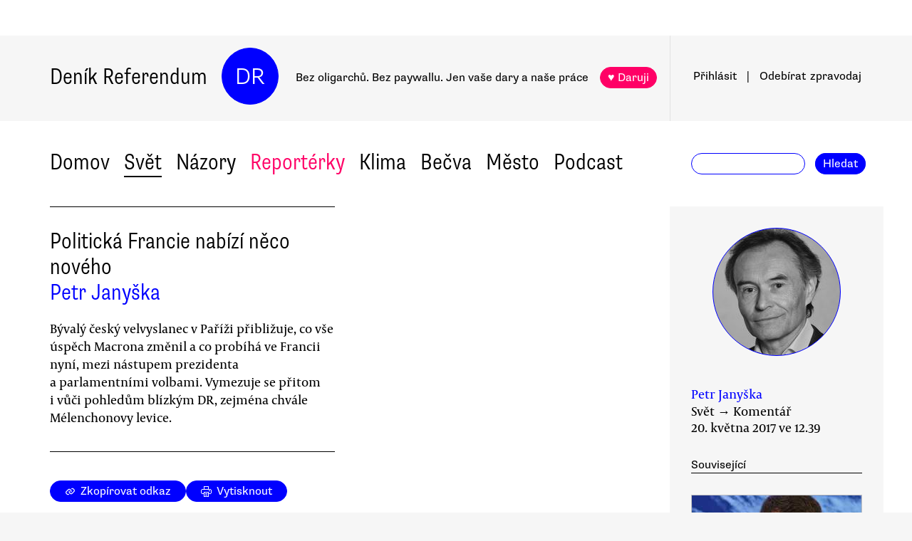

--- FILE ---
content_type: text/html
request_url: https://denikreferendum.cz/clanek/25292-politicka-francie-nabizi-neco-noveho
body_size: 32375
content:
<!doctype html> <html lang=cs> <head> <meta charset=utf-8> <meta content="width=device-width,initial-scale=1" name=viewport> <meta content=#0000ff name=theme-color> <meta content=no-cache http-equiv=cache-control> <meta content=no-cache http-equiv=pragma> <meta content=0 http-equiv=expires> <script src=https://plausible.io/js/plausible.js data-domain=denikreferendum.cz></script> <script> window.googletag = window.googletag || {cmd: []};
		googletag.cmd.push(function() {
			googletag.pubads().enableSingleRequest();
			googletag.pubads().collapseEmptyDivs();
			googletag.enableServices();
		}); </script> <script> if (window.location.hostname.includes('local') === false) {
      (function(w,d,s,l,i){w[l]=w[l]||[];w[l].push({'gtm.start':
          new Date().getTime(),event:'gtm.js'});var f=d.getElementsByTagName(s)[0],
        j=d.createElement(s),dl=l!='dataLayer'?'&l='+l:'';j.async=true;j.src=
        'https://www.googletagmanager.com/gtm.js?id='+i+dl;f.parentNode.insertBefore(j,f);
      })(window,document,'script','dataLayer','GTM-MHPSJLL');
    } </script> <link href=https://fonts.googleapis.com rel=preconnect> <link href=https://fonts.gstatic.com rel=preconnect crossorigin> <link href="https://fonts.googleapis.com/css2?family=Archivo:wght@300&display=swap" rel=stylesheet> <link href=https://use.typekit.net/jwz2ixs.css rel=stylesheet> <link href=/global-main.css rel=stylesheet> <link href="/global.css?v=67ddd76" rel=stylesheet> <link href="/assets/styles/styles.css?v=c5b35451" rel=stylesheet> <link href="/print.css?v=5" rel=stylesheet media=print> <base href="/"> <link href=manifest.json rel=manifest> <link href=favicon-16.png rel=icon type=image/png> <link rel="stylesheet" href="client/main.3860406438.css"><link rel="stylesheet" href="client/app.bcfcbb0b.css"><link rel="stylesheet" href="client/FundraisingWidget.0a678c2a.css"><link rel="stylesheet" href="client/DRButton.f1e5d15d.css"><link rel="stylesheet" href="client/CloseButton.5564a2ce.css"><link rel="stylesheet" href="client/DRSubmitButton.2b0a98c9.css"><link rel="stylesheet" href="client/EmailInput.96ba8b01.css"><link rel="stylesheet" href="client/MostViewedArticles.8ec2dd0e.css"><link rel="stylesheet" href="client/OzdobaVerticalGeneral.793c77e7.css"><link rel="stylesheet" href="client/Timer.f3c1b0ec.css"><link rel="stylesheet" href="client/GenericEmbed.e914c37b.css"><link rel="stylesheet" href="client/CopyLinkButton.ee492196.css"><link rel="stylesheet" href="client/AuthorInfo.1827b5fe.css"><link rel="stylesheet" href="client/ArticleDetail.f3e9b0e4.css"><link rel="stylesheet" href="client/ArticleContentResponsiveBox.4fe7cd8a.css"><link rel="stylesheet" href="client/ArticleDetailLive.68c7a260.css"> <noscript id='sapper-head-start'></noscript><title>Politická Francie nabízí něco nového</title><meta name="description" content="Petr Janyška: Politická Francie nabízí něco nového Bývalý český velvyslanec v Paříži přibližuje, co vše úspěch Macrona změnil a co probíhá ve Francii nyní, mezi nástupem prezidenta a parlamentními volbami. Vymezuje se přitom i vůči pohledům blízkým DR, zejména chvále Mélenchonovy levice."><meta name="author" content="[object Object] Bývalý český velvyslanec v Paříži přibližuje, co vše úspěch Macrona změnil a co probíhá ve Francii nyní, mezi nástupem prezidenta a parlamentními volbami. Vymezuje se přitom i vůči pohledům blízkým DR, zejména chvále Mélenchonovy levice."><meta property="og:title" content="Petr Janyška: Politická Francie nabízí něco nového"><meta property="og:image" content="https://b-static.denikreferendum.cz/pictures/29196/hp_main/A2.jpg"><meta property="og:url" content="https://denikreferendum.cz/clanek/25292-politicka-francie-nabizi-neco-noveho"><meta property="og:description" content="Bývalý český velvyslanec v Paříži přibližuje, co vše úspěch Macrona změnil a co probíhá ve Francii nyní, mezi nástupem prezidenta a parlamentními volbami. Vymezuje se přitom i vůči pohledům blízkým DR, zejména chvále Mélenchonovy levice."><meta property="og:site_name" content="Deník Referendum"><meta property="og:type" content="article"><meta property="article:author" content="Petr Janyška"><meta property="article:published_time" content="2017-05-20T12:39:00.000Z"><meta property="article:section" content="Svět"><meta property="article:section" content="Názory"><meta property="article:section" content="Víkend"><meta property="article:section" content="Homepage"><meta property="article:tag" content="Evropa"><meta property="article:tag" content="Francie"><meta property="article:tag" content="Perspektivy levice"><meta property="article:tag" content="Politická kultura"><meta property="article:tag" content="Debata o pravici"><noscript id='sapper-head-end'></noscript> <script src=https://participaid.urbanjournalism.org/resize.js></script> <link href=https://participaid.urbanjournalism.org/surveys/cmiq5ddeu000xapuj721389lx/embed.css rel=stylesheet> </head> <body> <noscript> <iframe height=0 src="https://www.googletagmanager.com/ns.html?id=GTM-MHPSJLL" style=display:none;visibility:hidden width=0> </iframe>`; </noscript> <div id=fb-root></div> <div id=sapper>







<div id="ozdoba-lead-wrapper" class="svelte-gff21v"><div class="label-wrapper svelte-gff21v">
    <div class="ozdoba-lead svelte-gff21v" id="div-gpt-ad-1701504604506-0"></div></div>
</div>
  <div id="headerWrapper" class="svelte-cg8lrs"><div id="header" class="svelte-cg8lrs"><div id="headerContent" class="svelte-cg8lrs"><div id="headerLeftContent" class="svelte-cg8lrs"><a id="homeLink" href="/" class="svelte-cg8lrs">Deník Referendum</a>
        <a href="/" class="circle svelte-cg8lrs">DR</a>
        <p id="mottoContainer" style="" class="svelte-cg8lrs"><span class="motto svelte-cg8lrs"><span class="motto1 svelte-cg8lrs">Bez oligarchů. Bez paywallu.</span>
            <span class="motto2 svelte-cg8lrs">Jen vaše dary a naše práce</span>
              
            <a class="drbutton  svelte-154s7m    pink" target="_self" href="">♥ Daruji
</a></span></p>
        <div class="supportButtonContainerFlex svelte-cg8lrs"><a class="drbutton  svelte-154s7m    pink" target="_self" href="">♥ Daruji
</a></div>
        <div class="emptyOnlyForAlignment"></div></div>
      <div id="userArea" class="svelte-v35nph"><div><a id="userAreaLoginLink" href="##" class="svelte-1nxtpzu  decorated black">Přihlásit</a>
      <span class="spacer svelte-v35nph">|</span>
      <a id="userAreaNewsletterLink" href="##" class="svelte-1nxtpzu  decorated black">Odebírat<span id="newsletterPart2" class="hide1050 svelte-v35nph">zpravodaj</span></a>
      <span class="show1050"><span class="spacer svelte-v35nph">|</span>
        <a id="userAreaSearchLink" href="##" class="svelte-1nxtpzu  decorated black">Hledat</a></span>
      
      
      </div>
</div>
      <div id="hamburgercontainer" class="svelte-xkg4px"><div class="hamburger hamburger--spin js-hamburger svelte-xkg4px"><div class="hamburger-box svelte-xkg4px"><div class="hamburger-inner svelte-xkg4px"></div></div></div></div>
</div></div>
  </div>
  
  
  <div class="mainNav svelte-1uuqanz"><div class="mainNavContent svelte-1uuqanz"><div class="menuContainer svelte-1uuqanz"><a href="/rubrika/domov" class="svelte-1uuqanz">Domov</a><a href="/rubrika/svet" class="svelte-1uuqanz">Svět</a><a href="/rubrika/nazory" class="svelte-1uuqanz">Názory</a><a href="/rubrika/reporterky" class="svelte-1uuqanz pink">Reportérky</a><a href="/rubrika/klima" class="svelte-1uuqanz">Klima</a><a href="/rubrika/becva" class="svelte-1uuqanz">Bečva</a><a href="/rubrika/mesto" class="svelte-1uuqanz">Město</a><a href="/rubrika/podcast" class="svelte-1uuqanz">Podcast</a></div>
    <div id="searchform" class="hide1050 svelte-8jb4uz"><input type="text" class="svelte-8jb4uz">
    <a class="button" href="">Hledat</a></div></div>
</div>
<main class="svelte-plhbne"><div id="content" class="svelte-plhbne">






<div class="articleDetailContainer svelte-1y7fz9t"><div class="articleBody svelte-1y7fz9t"><div class="articleWrapper svelte-1y7fz9t"><div class="articleContentWrapper svelte-1y7fz9t"><div class="headerWrapper svelte-1y7fz9t"><div class="header svelte-1y7fz9t"><div class="titleAuthors svelte-1y7fz9t"><h2 class="svelte-1y7fz9t">Politická Francie nabízí něco nového</h2>
              <a class="articleDetailAuthorName svelte-1tppq4l" href="/author/1325">Petr Janyška</a></div>
            <p class="perex svelte-1y7fz9t">Bývalý český velvyslanec v Paříži přibližuje, co vše úspěch Macrona změnil a co probíhá ve Francii nyní, mezi nástupem prezidenta a parlamentními volbami. Vymezuje se přitom i vůči pohledům blízkým DR, zejména chvále Mélenchonovy levice.</p></div>
          </div>
        <div class="socialButtons svelte-1y7fz9t"><a class="drbutton  svelte-154s7m" target="_self" href=""><span class="link-icon svelte-1jjhnh9">Zkopírovat odkaz</span>
</a>
          <a class="drbutton  svelte-154s7m" target="_self" href=""><span class="printButton svelte-1sbzdno">Vytisknout</span>
</a></div>
        <div class="text svelte-1y7fz9t">
              <p>Téměř všechno, co se dnes děje ve Francii politického, je poprvé, politická scéna je rozhoupaná jako nikdy, vyvstali noví aktéři, jiní se potácejí. Prezidentské vítězství kandidáta, který se nebál přijít s explicitně proevropským programem v době, kdy se v Evropě soudí, že by to byla záruka porážky. Který nevytvářel obraz nepřítele, strachu, nebudoval příkopy, nevyzýval k sebeobraně v době, kdy v jiných zemích se přitvrzuje slovník, budují obrany a drátují hranice, ale nabídl vstřícnou ruku i voličům své odpůrkyně. Zároveň propad a klížení dvou tradičních hlavních stran, výrazný nárůst dvou stran extremistických. Nová vláda, v níž spolu zasedají včerejší socialisté, pravicoví republikáni, centristé a lidé z občanské společnosti, polovina žen a polovina mužů. Francie jako by zase byla laboratoří politiky a nabízela s Macronem Evropě novou variantu směřování.</p>
              <div><div class="articleImage svelte-tmrz0e"><div class="drImageResizeButton svelte-tmrz0e"><span>↗</span></div>
    <img alt="Emmanuel Macron se během kampaně tvářil většinou přívětivě, často se usmíval nebo přímo smál. Má však i svoji vážnou tvář. Jak bude nyní vystupovat coby prezident? Foto archiv 20minutes.fr" class="svelte-tmrz0e   invisible">
    <div class="articleImageLabel svelte-tmrz0e">Emmanuel Macron se během kampaně tvářil většinou přívětivě, často se usmíval nebo přímo smál. Má však i svoji vážnou tvář. Jak bude nyní vystupovat coby prezident? Foto archiv 20minutes.fr</div></div></div>
              <p>Část společnosti tam má dojem, že se konečně našel někdo, kdo má odvahu zemi reformovat, a vkládá do něj velké naděje. Jiná část společnosti se ale chystá už teď k odporu vůči anoncovaným změnám, včetně z ulice, vidí v něm už a priori nepřítele. Reformista možná zmodernizuje některé aspekty života, otevře této stále páté nejsilnější ekonomice planety, zemi s vysokým průměrným věkem a první turistické destinaci světa nové možnosti a pomůže doma zajistit společenský mír. Ale možná také, že vyvolá svými kroky statisícové demonstrace a obrázky zápalných lahví a hořících aut. Pod takovou hrozbou dosud všichni francouzští prezidenti couvali. To rozhodnou červnové volby.</p>
              
              <p>Proberme si měsíc od Macronova zvolení do parlamentních voleb v červnu:</p>
              <p><h3>Obnova politické morálky</h3></p>
              <p>Nový prezident minulé úterý odložil o čtyřiadvacet hodin jmenování nové vlády. Proč? Všechny její členy včetně premiéra potřeboval pořádně prověřit, zda mají čisté majetkové poměry a daňové přiznání. Malá revoluce, ilustrace ozdravných změn, jaké chce Macron zavést i v dalších směrech. Dobrý vzor i pro nás?</p>
              <p>Francie se dlouhodobě snaží vnést morálku do života politiky, zvlášť po aférách se zaměstnáváním manželek a dětí jako parlamentních asistentů či s jejich skrytými konty ve Švýcarsku. Za Hollanda si k tomu vytvořila takzvaný Vysoký úřad pro transparenci veřejného života. Stejně jako s vládou postupoval nový prezident i se všemi pěti sty dvaceti kandidáty svého hnutí na poslance. Kdo je vyšetřován, nesmí kandidovat — taková je jeho podmínka. Macronovi záleží na tom, aby nová vláda byla čistá a morálně nezpochybnitelná. Nedávná prezidentská kampaň se nesla ve znamení majetkových skandálů kandidátů, pravicového Fillona, který dojel na neoprávněný plat své ženy, a Le Penové, soudně vyšetřované za neoprávněné pobírání peněz v Evropském parlamentu. Macron také hodlá jako svůj první zákon navrhnout text týkající se morálky veřejného života. </p>
              <p>Okamžitě po převzetí prezidentského úřadu byl Macron s to jmenovat premiéra, a dva dny na to kompletní vládu. Ve Francii nic neobvyklého, takto se tam postupuje po prezidentských volbách vždy, od kandidátů se čeká, že novou vládu mají už připravenu. Naše dlouhá vyjednávání o koaličních kabinetech po volbách neznají.</p>
              <p>Tentokrát však byla situace nová, Macron nemá za sebou etablovanou stranu, z níž by si vybíral zavedená jména, tu si buduje. A především, nehodlal sestavit vládu z jedné strany, ale napříč spektrem. „Ani pravice, ani levice,“ bylo jeho heslo, s nímž vyhrál volby. Chce dát dohromady centristický proud, nazvěme jej liberálně sociálně-demokratický, abychom možná rovnou neříkali blairovský, a který by rozbil tradiční dichotomii dvou zavedených stran, socialistů a republikánů (historicky „gaullistů“). Ty v prezidentské kampani propadly, do druhého kola se nedostal kandidát žádné z nich. Propadly v rámci únavy z letitých politik a zdánlivé nehybnosti systému.</p>
              <p><h3>Macron jako hlas konstruktivního středu</h3></p>
              <p>Rostoucí nechuť k  zaběhanému systému se v posledních letech projevila úspěchy protisystémových stran v Řecku, Španělsku, Itálii, vítězstvím Trumpa či Kaczyńského v Polsku. Vždy na vlně očerňování elit, rétoriky, že za všechno můžou „oni“, masivních ataků na sociálních sítích. A tady ve Francii v podobně těžké situaci najednou zvítězil někdo, kdo místo vlády extrému naopak nabízí vládu konstruktivního středu, kdo se odvolává na zdravý rozum, pozitivní řešení a konsensus, kdo svoji kampaň nezaložil na obrazu domnělého úpadku země, ale naopak na její energii a síle. „Člověk naší doby,“ jak ho charakterizoval předseda Ústavní rady Fabius. Vyšel vstříc podvědomé touze Francouzů po vládě centra, na jakou tam už dlouho upozorňují na základě svých šetření sociologové.</p>
              <p>Parlamentní volby za měsíc ukážou, zda se po léta zavedená politická scéna přeskupí, zda se zavedení stanou menšinou a vyvstane naopak nová Macronova formace. To by znamenalo, že nově jmenovaná vláda nebude jen přechodnou, ale že zůstane a bude skutečně vládnout. Nebo zda si klasické síly potvrdí dosavadní pozice. Každá z těchto dvou má ambici získat v parlamentu většinu, a tudíž i sestavovat za měsíc novou vládu a mít svého premiéra. </p>
              <p>Socialisté argumentují tím, že jelikož nový premiér i několik důležitých ministrů přišli z pravice, Macron si sestavil pravicovou vládu a voliči by ji měli vybalancovat levicovou většinou v parlamentu. Pravicoví republikáni zase počítají s tím, že po pěti letech socialistických vlád a nepopulárnosti socialistického prezidenta Hollanda je logické, že otěže převezmou oni, a že nebýt majetkového skandálu by jejich kandidát Fillon byl určitě zvolen do čela státu. A že pokud nový prezident hodlá reformovat hospodářství směrem k větší efektivitě, bude jen vhodné, aby ho k tomu tlačila pravicová většina.</p>
              <p>Obě strany se ale chovají, jako by nebylo nedávných prezidentských voleb, v nichž propadly, a jako by měly stále nárok na politickou hegemonii. Situace se ovšem za posledních pár měsíců dramaticky změnila: přišla panika, republikáni ani socialisté dnes nemají do voleb vůdce, nemají jednotící ideu, ani strategickou, ani ideologickou, a rozpadají se do antagonistických skupin. Některé podporují nového prezidenta, buď z důvodů ideové blízkosti a potřeby reformovat společnost, či z čistého oportunismu, jiné se mu naopak chtějí postavit a neutralizovat ho.</p>
              <p>Prezidentská volba zasáhla velmi hluboko obě formace. Někteří jejich členové, nejdřív u socialistů, potom i u pravice, otevřeně či skrytě podpořili Macrona a jeho záměr sblížit politické síly ochotné reformovat stát. Liberálně orientovaní socialisté a podobně orientovaní republikáni jsou si v mnohém blíž, než uvnitř vlastních stran vůči krajním křídlům. Na pravici je dělí propast vůči kovbojskému Sarkozymu či katolickému integrismu (20 procent Fillonových voličů z 1. kola volilo ve druhém kole Le Penovou), a u socialistů zase vůči bývalým trockistům, kteří do značné míry ovládli vedení. </p>
              <p>Někteří z reformistů přešli do Macronova nového hnutí, objevili se na seznamech kandidátů do nadcházejících voleb, několik se dostalo do nové vlády. Sekretariáty obou formací je sice vyloučily a hrozí sankcemi, ty ale působí spíš jako výkřiky do prázdna než skutečné hrozby. S každým dnem blížících se voleb sílí schizofrenie v obou stranách. A Macron dělá vše pro to, aby ji posílil a karty rozdal nanovo a jinak. Proto sestavil vládu, jak ji sestavil. Oficiálně tak, aby měla dlouhé trvání, jejím taktickým cílem je ale rozklížit ještě víc velké strany před červnovými volbami a převzít jim v parlamentu vítr z plachet. Před pár dny podepsalo několik desítek pravicových politiků text, vyzývající k pozitivní reakci na Macronovu nabídnutou ruku. Čtěme ho například tak, že doufají, že on proti nim ve volebních okrscích nenasadí těžké váhy.</p>
              <p><h3>Mélenchon jako manipulátor frustrací</h3></p>
              <p>A potom tu jsou dvě nové síly, obě populistické, obě srovnatelně protievropské a z hlediska praktického vládnutí nepoužitelné. A ač se z hlediska školních pouček zdají extrémně vzdálené, vycházejí často ze stejných frustrací, někdy je i stejně formulují a opírají se částečně o stejný elektorát: krajně levicová Nepokořená Francie Jeana-Luca Mélenchona, a extrémisticky pravicová Národní fronta Le Penové. Ta první, dědička komunistů, má ambici zbavit socialisty role hlavní síly levice, ta druhá chce to samé s tradičními republikány. Obě pošilhávají po roli leaderů budoucí opozice. Obě tvrdí, že Macron, jeho vláda i kandidátky složené částečně ze socialistů i republikánů jsou jen potvrzením, že obě strany jsou součástí stejného establishmentu, „systému“, a ten že je třeba „vymést“. Mélenchon už avizoval, že pozvedne proti vládě ulici, o Le Penové a její brutálnosti není léta pochyb.</p>
              <p>Někteří levicově smýšlející lidé v Čechách mají dojem, že Mélenchon by byl jejich kandidátem. Dobré je ale nevycházet jen z písmen psaného programu, který bývá píárovou záležitostí, ale vědět, co se kryje za slovy ve skutečném životě. Mélenchon je charismatický tribun, který umí strhnout svými projevy (podobně jako starý Jean-Marie Le Pen, zakladatel extrémní strany a otec Marine). V politice je čtyři desetiletí, třicet let u socialistů, léta jako jejich senátor, europoslanec, ministr. Dnes změnil diskurs, chce vystoupit z EU a z NATO, opustit euro, podporuje Putina v jeho anexi Krymu i v podpoře Asada, vidí se v Chávezovi. Na své bývalé kolegy křičí z tribun „Vypadněte“, je prý třeba rozbít „establishment“, buduje obraz nepřítele v podobě „elit“, sahá k násilnickým způsobům. </p>
              <p>Známý kreslíř a karikaturista Sfar zažil, jak poté, co publikoval jednu Mélenchonovu karikaturu, se na jeho mailovou adresu snesla lavina tisíců automatických klonovaných agresivních mailů. Takovou zkušenost zažilo více veřejných osob, které se odvážily Mélenchova kritizovat. Svoji stranu vede jako stranu jednoho muže, projevuje se autoritářsky, sektářsky, Do prezidentských voleb šel s podporou komunistické strany, která proto nenasadila vlastního kandidáta, a dnes se s ní chce soudit, jejímu generálnímu tajemníkovi poslal sms se slovy „Jste smrt a nicota“. Nelze ho vidět jinak než jako manipulátora frustrací, který se chce vyšvihnout do role hlavního opozicionisty země. S reálným programem slušné politiky má málo společného. Bude myslím hlavním problémem příštích měsíců, lze očekávat, že bude rozdmychávat a udržovat násilnictví demonstrací proti vládě, dodávat legitimitu Molotovovým koktejlům maskovaných skupin. Jako jediný výraznější politik odmítl před druhým kolem prezidentských voleb vyzvat své voliče, aby hlasovali proti Le Penové. A nějakých sedm procent jeho voličů ji také ve druhém kole volilo: extrémy si často stojí velmi blízko. </p><div class="wrapper svelte-1kx6d7p"><div class="innerWrapper svelte-1kx6d7p">
    <div id="div-gpt-ad-1718233200236-0"></div>
    </div>
</div>
              <p>Druhou hrozbou bude Národní fronta.  Le Penová dostala jako prezidentská kandidátka téměř deset milionů hlasů, ve Francii dosud něco nebývalého, a ty bude chtít zúročit do parlamentu. Jejích 34 procent ve druhém kole, kdy počítala se 40 procenty, ji ovšem oslabilo uvnitř strany, ta je dnes rovněž rozklížená. Tvrdé jádro (s nímž souzní její otec zakladatel) ji kritizuje za taktiku změkčení diskursu, které jí mělo přinést akceptaci ze strany společnosti a vítězství, jiní zase vyhrožují, že pokud by opustila myšlenku vystoupení z euro, opustí stranu. To už udělala její mladá krajně konzervativní neteř Marion, ve straně velmi populární. </p>
              <p>Vzhledem ke dvoukolovému volebnímu systému se dosud kandidáti Národní fronty do parlamentu kromě jednoho období nedostali (mají europoslance, několik starostů, lidi v radách departementů a regionů, nikoli ale v národním parlamentu), teď je však pravděpodobné, že se jich tam objeví několik desítek. Byl by to průlom a vizuální šok. Bude otázkou, zda před tímto nebezpečím budou chtít tradiční strany spolupracovat a podporovat si navzájem své úspěšnější kandidáty, jak tomu doposud bylo (říkalo se tomu „republikánský pakt“), nebo zda tentokrát po velkém úspěchu Le Penové svěsí ruce a nechají její extrém projít. Za měsíc se uvidí.</p>
              <p><h3>Vyvážená vláda, ženy bez ministryně</h3></p>
              <p>Začali jsme s nově jmenovanou vládou: je velkým Macronovým úspěchem, že se mu podařilo v tak krátké době najít napříč politickým i společenským spektrem tak různorodé a profesionálně zdatné postavy ochotné jít s ním do nejistého projektu. Vláda je politicky i jinak vyvážená z dost si vzdálených elementů (vyváženost jako princip drahý Macronovi), zasedá v ní několik hodně i méně známých socialistů a republikánů včetně pravicového premiéra, centristé, a polovinu tvoří zástupci občanské společnosti. Především neobyčejně populární postava ekologa Nicolase Hulota (srovnatelného se slávou kdysi Cousteaua), o něhož stálo několik předchozích vlád a který jim dosud vždy odmítal (je vícepremiér, životní prostředí), profesorka hematologie a šéfka Kancerologického ústavu (zdravotnictví), nakladatelka (kultura), špičková sportovkyně (sport), IT odborník (digitalizace), ředitel špičkové vysoké ekonomické školy (školství), ředitelka pařížského metra (doprava). </p>
              <p>Ministr zahraničí má poprvé titul „ministr pro EU a zahraničí“, čímž se zdůrazňuje důležitost, jakou Macron připisuje evropským záležitostem a speciálně Německu (ve středu už navštívil Angelu Merkelovou). Zahraniční politiku má ve Franci každopádně v gesci prezident. </p>
              <p>Polovinu vlády tvoří ženy, z tohoto hlediska je její kompozice ale zklamáním, je to polovina jen kosmetická. Kromě obrany mají ženy jen méně důležité posty a místa tří státních tajemnic, nikoli ministrů. To je i případ portfolia rovnosti mužů a žen, které mívalo za Hollanda samostatnou ministryni a nyní pouze státní tajemnici, tedy podřízenou premiérovi. Ženské organizace to už kritizovaly. </p>
              <p>Ohledně politického složení mají socialisté základní ministerstva zajišťující chod státu (vnitro, zahraničí, vztahy s parlamentem, teritoriální soudržnost), pravice zase ministra hospodářství, rozpočtu, a premiéra, centristé především spravedlnost. Složení vlády je relativně mladé, málo početné (22 členů a premiér). Poslední středu už zasedala, ti její členové, kteří půjdou za měsíc do voleb, budou moci ve funkci pokračovat jen pokud budou zvoleni (Macronova podmínka). Všichni také budou muset do měsíce opustit všechny své jiné volené mandáty, a to i premiér své letité starostování v Le Havru.</p>
              <p>Zda tento kabinet zůstane u vlády a Macron bude moci uskutečnit svůj program, rozhodnou červnové volby. Rozhodně přinesou hluboce obnovený parlament, změněný jako naposled snad za De Gaulla. Má 577 členů, z nich 35 procent do voleb letos nepůjde (nový zákon o zákazu kumulace funkcí, zůstanou raději starosty či hejtmany). Část z těch, kdo se budou ucházet znovu, nebude zvolena, takže lze předpokládat, že se v parlamentu objeví nejméně polovina nových tváří. Macron sází na to, že jeho tváří. Pokud ne, čeká ho velmi obtížných pět let soužití s vládou politického protivníka. Nabízí kandidátku, na níž polovinu tvoří zástupci občanské společnosti, nováčci v politice, a genderově přesně vyváženou mezi ženy a muže. Podle průzkumu z posledních dnů se zdá, že má šanci, aby jeho formace byla první: volit jeho Republiku v pohybu hodlá 32 procent Francouzů, pravicové republikány 19 procent, Le Penovou také 19 procent, krajně levicovou Nepokořenou Francii 15 procent a jen šest procent dosud vládnoucí socialisty.</p>
              <ul></ul>
          
          
          
          
          
          
          <div class="svelte-no4kbf">
  </div>
          <div class="svelte-18tunbe"></div></div></div>
      <div style="position: relative">
        
        <div class="articleMetaColumn svelte-1y7fz9t"><div class="authorInfo svelte-91nkxy"><div class="imageContainer svelte-91nkxy"><a class="authorImageWrapper svelte-1emuwwv" href="/author/1325"><div class="authorImage svelte-1emuwwv" style="background-image: url(https://b-static.denikreferendum.cz/pictures/31846/author_image/A3.jpg?v=15031409)"></div></a></div>
  <div class="authorNameLinks"><a class="authorName svelte-91nkxy  nameLink" href="/author/1325">Petr Janyška</a>
      <br></div>
  </div>
          <div class="articleDateTime svelte-1y7fz9t">Svět → Komentář</div>
          <div class="articleDateTime svelte-1y7fz9t">20. května 2017 ve 14.39</div>
          
          <div class="header svelte-ixtafo">Související</div>
  <div class="relatedArticlesContainer svelte-ixtafo"><a aria-label="Souvisejí článek Macronova vláda se snaží zalíbit všem. Nejvíc ji ocení korporace" class="relatedArticleImageLink svelte-h6szkx" href="/clanek/25284-macronova-vlada-se-snazi-zalibit-vsem-nejvic-ji-oceni-korporace">
    <div><img style="" class="relatedArticleImage svelte-1uton3m  hidden"></div></a>
<div class="relatedArticle svelte-h6szkx"><span class="authorLabel svelte-h6szkx">Radek Kubala</span>
  <a href="/clanek/25284-macronova-vlada-se-snazi-zalibit-vsem-nejvic-ji-oceni-korporace"><span class="titleLabel svelte-h6szkx">Macronova vláda se snaží zalíbit všem. Nejvíc ji ocení korporace</span></a></div><a aria-label="Souvisejí článek Prezidentské volby ve Francii podrobně: Macron zvítězil rozdílem třídy" class="relatedArticleImageLink svelte-h6szkx" href="/clanek/25209-prezidentske-volby-ve-francii-podrobne-macron-zvitezil-rozdilem-tridy">
    <div><img style="" class="relatedArticleImage svelte-1uton3m  hidden"></div></a>
<div class="relatedArticle svelte-h6szkx"><span class="authorLabel svelte-h6szkx">Jedlička, Patočka</span>
  <a href="/clanek/25209-prezidentske-volby-ve-francii-podrobne-macron-zvitezil-rozdilem-tridy"><span class="titleLabel svelte-h6szkx">Prezidentské volby ve Francii podrobně: Macron zvítězil rozdílem třídy</span></a></div><a aria-label="Souvisejí článek Anketa DR: Nabízí Macron i něco pro levici? A proč je Le Penová tak nepřijatelná?" class="relatedArticleImageLink svelte-h6szkx" href="/clanek/25199-anketa-dr-nabizi-macron-i-neco-pro-levici-a-proc-je-le-penova-tak-neprijatelna">
    <div><img style="" class="relatedArticleImage svelte-1uton3m  hidden"></div></a>
<div class="relatedArticle svelte-h6szkx"><span class="authorLabel svelte-h6szkx">Petr Jedlička</span>
  <a href="/clanek/25199-anketa-dr-nabizi-macron-i-neco-pro-levici-a-proc-je-le-penova-tak-neprijatelna"><span class="titleLabel svelte-h6szkx">Anketa DR: Nabízí Macron i něco pro levici? A proč je Le Penová tak nepřijatelná?</span></a></div>
<div class="relatedArticle svelte-h6szkx"><span class="authorLabel svelte-h6szkx">Michael  Augustín</span>
  <a href="/clanek/25247-nekonecny-pribeh-mensieho-zla"><span class="titleLabel svelte-h6szkx">Nekonečný príbeh menšieho zla</span></a></div>
<div class="relatedArticle svelte-h6szkx"><span class="authorLabel svelte-h6szkx">Jiří Hlavenka</span>
  <a href="/clanek/25166-byznys-je-vic-nez-blba-pravda"><span class="titleLabel svelte-h6szkx">Byznys je víc než blbá pravda</span></a></div>
<div class="relatedArticle svelte-h6szkx"><span class="authorLabel svelte-h6szkx">Petr Jedlička</span>
  <a href="/clanek/25118-prvni-kolo-voleb-ve-francii-skoncilo-rakouskym-scenarem-favoritem-je-macron"><span class="titleLabel svelte-h6szkx">První kolo voleb ve Francii skončilo rakouským scénářem, favoritem je Macron</span></a></div>
<div class="relatedArticle svelte-h6szkx hideOnSmallScreen"><span class="authorLabel svelte-h6szkx">Eduard Chmelár</span>
  <a href="/clanek/25189-odmietnime-volbu-medzi-neoliberalizmom-a-fasizmom"><span class="titleLabel svelte-h6szkx">Odmietnime voľbu medzi neoliberalizmom a fašizmom</span></a></div>
<div class="relatedArticle svelte-h6szkx hideOnSmallScreen"><span class="authorLabel svelte-h6szkx">Josef Patočka</span>
  <a href="/clanek/25188-macron-to-neni-banan-to-je-chiquita"><span class="titleLabel svelte-h6szkx">Macron, to není banán, to je Chiquita!</span></a></div>
<div class="relatedArticle svelte-h6szkx hideOnSmallScreen"><span class="authorLabel svelte-h6szkx">Carmen  Fishwicková</span>
  <a href="/clanek/25150-francouzska-levice-v-depresi-na-macronovi-je-dobre-jen-to-ze-neni-le-penova"><span class="titleLabel svelte-h6szkx">Francouzská levice v depresi: „Na Macronovi je dobré jen to, že není Le Penová“</span></a></div>
<div class="relatedArticle svelte-h6szkx hideOnSmallScreen"><span class="authorLabel svelte-h6szkx">Janis Varufakis</span>
  <a href="/clanek/25206-proc-bych-volil-macrona-a-ani-vterinu-nad-tim-nevahal"><span class="titleLabel svelte-h6szkx">Proč bych volil Macrona a ani vteřinu nad tím neváhal</span></a></div>
<div class="relatedArticle svelte-h6szkx hideOnSmallScreen"><span class="authorLabel svelte-h6szkx">Petr Jedlička</span>
  <a href="/clanek/25105-letosni-volby-ve-francii-jsou-mimoradne-lide-chteji-opravdovou-zmenu"><span class="titleLabel svelte-h6szkx">Letošní volby ve Francii jsou mimořádné, lidé chtějí opravdovou změnu</span></a></div>
<div class="relatedArticle svelte-h6szkx hideOnSmallScreen"><span class="authorLabel svelte-h6szkx">Jakub Caha</span>
  <a href="/clanek/25222-hodit-volebni-listek-nebo-dlazebni-kostku"><span class="titleLabel svelte-h6szkx">Hodit volební lístek, nebo dlažební kostku?</span></a></div>
<div class="relatedArticle svelte-h6szkx hideOnSmallScreen"><span class="authorLabel svelte-h6szkx">Petr Jedlička</span>
  <a href="/clanek/18625-francie-ma-novou-vladu-ma-byt-poslusnejsi-a-vice-blairovska"><span class="titleLabel svelte-h6szkx">Francie má novou vládu, má být poslušnější a více blairovská</span></a></div>
<div class="relatedArticle svelte-h6szkx hideOnSmallScreen"><span class="authorLabel svelte-h6szkx">Petr Jedlička</span>
  <a href="/clanek/24504-francouzsti-socialiste-jasne-pro-zmenu-v-primarkach-uspeli-radikalove"><span class="titleLabel svelte-h6szkx">Francouzští socialisté jasně pro změnu: v primárkách uspěli radikálové</span></a></div>
<div class="relatedArticle svelte-h6szkx hideOnSmallScreen"><span class="authorLabel svelte-h6szkx">Jan Šícha</span>
  <a href="/clanek/25108-rozhovor-s-liborem-rouckem-namisto-tvrdeho-jadra-se-dostavame-na-okraj"><span class="titleLabel svelte-h6szkx">Rozhovor s Liborem Roučkem: Namísto tvrdého jádra se dostáváme na okraj</span></a></div>
<div class="relatedArticle svelte-h6szkx hideOnSmallScreen"><span class="authorLabel svelte-h6szkx">Petr Chaluš</span>
  <a href="/clanek/25072-jeanluc-melenchon-hlas-nejen-francouzske-rebelie"><span class="titleLabel svelte-h6szkx">Jean-Luc Mélenchon, hlas nejen francouzské rebelie</span></a></div>
<div class="relatedArticle svelte-h6szkx hideOnSmallScreen"><span class="authorLabel svelte-h6szkx">Harrison Stetler</span>
  <a href="/clanek/25096-melenchonuv-vzestup-a-francouzska-postdemokracie"><span class="titleLabel svelte-h6szkx">Melénchonův vzestup a francouzská post-demokracie</span></a></div>
<div class="relatedArticle svelte-h6szkx hideOnSmallScreen"><span class="authorLabel svelte-h6szkx">Sára Drahokoupil Vidímová</span>
  <a href="/clanek/25111-pet-let-prezidenta-hollanda"><span class="titleLabel svelte-h6szkx">Pět let prezidenta Hollanda</span></a></div>
<div class="relatedArticle svelte-h6szkx hideOnSmallScreen"><span class="authorLabel svelte-h6szkx">Josef Brož</span>
  <a href="/clanek/32425-odvahu-bismuthe"><span class="titleLabel svelte-h6szkx">Odvahu, Bismuthe! </span></a></div>
<div class="relatedArticle svelte-h6szkx hideOnSmallScreen"><span class="authorLabel svelte-h6szkx">Josef Brož</span>
  <a href="/clanek/33420-republikanskym-vyzyvatelem-macrona-je-zena-valerie-pecresseova"><span class="titleLabel svelte-h6szkx">Republikánským vyzyvatelem Macrona je žena: Valérie Pécresseová</span></a></div></div>
          <div class="themeSpacer svelte-1ko7rf2"></div>
<a style="max-width: 100%; text-overflow: ellipsis; margin: 0 0.5rem 0.5rem 0; white-space: nowrap; overflow: hidden;" class="drbutton themeButton svelte-154s7m" target="_self" href="">#Evropa
</a><a style="max-width: 100%; text-overflow: ellipsis; margin: 0 0.5rem 0.5rem 0; white-space: nowrap; overflow: hidden;" class="drbutton themeButton svelte-154s7m" target="_self" href="">#Francie
</a><a style="max-width: 100%; text-overflow: ellipsis; margin: 0 0.5rem 0.5rem 0; white-space: nowrap; overflow: hidden;" class="drbutton themeButton svelte-154s7m" target="_self" href="">#Perspektivy levice
</a><a style="max-width: 100%; text-overflow: ellipsis; margin: 0 0.5rem 0.5rem 0; white-space: nowrap; overflow: hidden;" class="drbutton themeButton svelte-154s7m" target="_self" href="">#Politická kultura
</a><a style="max-width: 100%; text-overflow: ellipsis; margin: 0 0.5rem 0.5rem 0; white-space: nowrap; overflow: hidden;" class="drbutton themeButton svelte-154s7m" target="_self" href="">#Debata o pravici
</a>
          <div class="mostViewed svelte-9qf0gu inColumn"><h2 class="heading svelte-clywgb inColumn"><section class="svelte-clywgb"><span class="spaced svelte-clywgb"><a href="##" class="svelte-1nxtpzu disabled">Nejčtenější</a>
      </span><span class="spaced svelte-clywgb"><a href="##" class="svelte-1nxtpzu">Nejdiskutovanější</a>
      </span></section>
  <section class="svelte-clywgb"><span class="spaced svelte-clywgb"><a href="##" class="svelte-1nxtpzu disabled">24 hod</a>
      </span><span class="spaced svelte-clywgb"><a href="##" class="svelte-1nxtpzu">týden</a>
      </span><span class="spaced svelte-clywgb"><a href="##" class="svelte-1nxtpzu">měsíc</a>
      </span></section></h2>
    <div class="container svelte-9qf0gu inColumn"></div></div></div>
        <div id="ozdoba-square-wrapper" class="svelte-1i7ju8m"><div class="label-wrapper svelte-1i7ju8m">
    <div id="div-gpt-ad-1702337916341-0" class="svelte-1i7ju8m"></div></div>
</div></div></div>
    <div class="articleBottom svelte-1y7fz9t"><div class="socialButtons2 svelte-1y7fz9t"><a class="drbutton  svelte-154s7m" target="_self" href=""><span class="link-icon svelte-1jjhnh9">Zkopírovat odkaz</span>
</a>
        <a class="drbutton  svelte-154s7m" target="_self" href=""><span class="printButton svelte-1sbzdno">Vytisknout</span>
</a></div>
      
      
      
      
      
      
      
      <div class="commentsHeader svelte-kuo57u">Diskuse
  </div>
<div class="commenterArea svelte-pzmsns"><div class="commenterLogin svelte-14ivgyk hidden"><div class="headerContainer svelte-14ivgyk">Pro přístup do diskusí zadejte <a class="createAccountSupportLink svelte-14ivgyk" href="//www.darujme.cz/projekt/1203244?utm_source=diskuze">pravidelný dar v minimální hodnotě 50 Kč měsíčně</a>
    <br>Děkujeme za podporu.
  </div>
  <div><form><input type="text" placeholder="Jméno..." autocomplete="username" class="svelte-14ivgyk">
      <input type="password" placeholder="Heslo..." autocomplete="current-password" class="svelte-14ivgyk"></form>
    <div class="errorMessage svelte-14ivgyk">undefined</div></div>
  <div class="submitWrapper svelte-14ivgyk"><a class="drbutton  svelte-154s7m  big" target="_self" href="">Přihlásit →
    
</a>
    <a href="/ucet/obnova-hesla" class="svelte-14ivgyk">Zapomněli jste heslo?</a></div></div></div>

</div></div>
</div></div></main>
<div id="footer" class="svelte-hj3obr"><div id="footerContent" class="svelte-hj3obr"><p>Deník Referendum:
      <span class="temata"><a href="/stranka/redakce" class="svelte-hj3obr">Redakce</a>|<a href="/autori" class="svelte-hj3obr">Všichni autoři</a>|<a href="/stranka/vydavatel" class="svelte-hj3obr">Vydavatel</a>|<a href="/stranka/eticky-kodex" class="svelte-hj3obr">Etický kodex</a>|<a href="/stranka/diskuse" class="svelte-hj3obr">Diskuse</a>|<a href="/stranka/nabidky-prace" class="svelte-hj3obr">Nabídky práce</a>|<a href="/stranka/staz" class="svelte-hj3obr">Studentská stáž</a>|<a href="/stranka/nadacni-fond" class="svelte-hj3obr">Nadační fond</a>|<a href="/stranka/bluesky" class="svelte-hj3obr">Bluesky</a>|<a href="/stranka/inzerce" class="svelte-hj3obr">Inzerce</a>
        |<a href="/stranka/partneri" class="svelte-hj3obr">Partneři</a></span></p>
    <p>© Vydavatelství Referendum, s. r. o., 2020.</p>
    <p class="social svelte-hj3obr"><a href="//facebook.com/DReferendum" target="_blank" class="button svelte-hj3obr" rel="noopener">Facebook</a>
      <a href="//bsky.app/profile/denikreferendum.cz" target="_blank" class="button svelte-hj3obr" rel="noopener">Bluesky</a>
      <a href="//www.instagram.com/denikreferendum/" target="_blank" class="button svelte-hj3obr" rel="noopener">Instagram</a>
      <a href="/rss.xml" class="button svelte-hj3obr">RSS</a></p></div></div>
  




</div> <script>__SAPPER__={baseUrl:"",preloaded:[(function(a,b,c,d,e,f,g,h,i,j,k,l,m,n,o,p,q,r,s,t,u,v,w,x,y,z,A,B,C,D,E,F,G,H){return {fundraisingValue:12820900,menuData:[{id:d,name:"Domov",internalLabel:a,description:"Analytické zpravodajství, které přináší informace o událostech přehlížených českým mainstreamem a proniká pod povrch hlavních politických a společenských událostí.",enabled:c,position:f,isArticleSelection:b},{id:f,name:"Svět",internalLabel:a,description:"Analytické zpravodajství, které přináší informace o událostech přehlížených českým mainstreamem a proniká pod povrch zásadních politických a společenských událostí.",enabled:c,position:l,isArticleSelection:b},{id:m,name:"Názory",internalLabel:a,description:"Každý den jedinečný soubor textů. Sloupky a komentáře autorů nastupující generace i léty prověřených autorit, aktivistů, akademiků, politiků, novinářů.",enabled:c,position:m,isArticleSelection:b},{id:10005,name:"Reportérky",internalLabel:a,description:a,enabled:c,position:5,isArticleSelection:b},{id:10003,name:"Klima",internalLabel:a,description:a,enabled:c,position:7,isArticleSelection:b},{id:10010,name:"Bečva",internalLabel:a,description:a,enabled:c,position:9,isArticleSelection:b},{id:10006,name:"Město",internalLabel:a,description:a,enabled:c,position:i,isArticleSelection:b},{id:10007,name:"Podcast",internalLabel:a,description:a,enabled:c,position:13,isArticleSelection:b}],staticPages:[{route:"redakce",linkLabel:"Redakce"},{route:"vydavatel",linkLabel:"Vydavatel"},{route:"eticky-kodex",linkLabel:"Etický kodex"},{route:"diskuse",linkLabel:"Diskuse"},{route:"nabidky-prace",linkLabel:"Nabídky práce"},{route:"staz",linkLabel:"Studentská stáž"},{route:"nadacni-fond",linkLabel:"Nadační fond"},{route:"bluesky",linkLabel:"Bluesky"},{route:"inzerce",linkLabel:"Inzerce"}],popups:[{enabled:c,visitSettings:n,visitPerDaySettings:a,visitPerWeekSettings:a,visitPerMonthSettings:a,excludePaths:a,includePaths:a,displayFrequencyHours:e,id:d,title:j,text:o,ecomailId:a,scrollPositionPercent:p,buttons:[{text:q,link:r,keyValue:s},{text:t,link:u,keyValue:v},{text:w,link:x,keyValue:y},{text:z,link:A,keyValue:B}]}],widgets:[{enabled:b,visitSettings:a,visitPerDaySettings:k,visitPerWeekSettings:a,visitPerMonthSettings:a,excludePaths:a,includePaths:a,displayFrequencyHours:e,id:d,name:C,text:D,buttons:[],oneTimeValues:[g,E,h],regularValues:[F,g,h],displayTop:b,displayBottom:c}],fundraisingItems:{popup:[{enabled:c,visitSettings:n,visitPerDaySettings:a,visitPerWeekSettings:a,visitPerMonthSettings:a,excludePaths:a,includePaths:a,displayFrequencyHours:e,id:d,title:j,text:o,ecomailId:a,scrollPositionPercent:p,buttons:[{text:q,link:r,keyValue:s},{text:t,link:u,keyValue:v},{text:w,link:x,keyValue:y},{text:z,link:A,keyValue:B}],themes:[],sections:[],authors:[],excludedSections:[],excludedAuthors:[],excludedThemes:[]}],"partial-article":[{enabled:b,visitSettings:a,visitPerDaySettings:G,visitPerWeekSettings:a,visitPerMonthSettings:a,excludePaths:a,includePaths:"",displayFrequencyHours:i,id:d,title:"vol. 1 základ",displayTitle:"TOHLE NENÍ PAYWALL",displayText:"Texty Deníku Referendum jsou a budou zadarmo. Pro všechny. Jde o příležitost se líp poznat. Odebírejte náš týdenní zpravodaj a nenechte si ujít další texty.",ecomailFormId:"16-008646c414ce6adc8637fedebcbf087a",percentVisible:H,sections:[],authors:[],themes:[],excludedSections:[],excludedAuthors:[],excludedThemes:[]},{enabled:b,visitSettings:a,visitPerDaySettings:G,visitPerWeekSettings:a,visitPerMonthSettings:a,excludePaths:a,includePaths:"https:\u002F\u002Fdenikreferendum.cz\u002Fclanek\u002F238060-babis-rozumi-jen-natlaku-neni-partner-ale-protivnik-proto-demonstrujme",displayFrequencyHours:i,id:f,title:"klima rubrika",displayTitle:a,displayText:a,ecomailFormId:"17-5a4345e2cfc20db946d8662a976213f2",percentVisible:H,authors:[],themes:[],sections:[],excludedAuthors:[],excludedThemes:[],excludedSections:[]},{enabled:b,visitSettings:k,visitPerDaySettings:a,visitPerWeekSettings:a,visitPerMonthSettings:a,excludePaths:a,includePaths:a,displayFrequencyHours:e,id:l,title:"Gaza NL",displayTitle:a,displayText:a,ecomailFormId:"18-eeb96ecd8eefc15f2198246e728510f1",percentVisible:66,authors:[],themes:[],sections:[],excludedAuthors:[],excludedThemes:[],excludedSections:[]}],thermometer:[{enabled:b,visitSettings:a,visitPerDaySettings:a,visitPerWeekSettings:a,visitPerMonthSettings:a,excludePaths:a,includePaths:a,displayFrequencyHours:a,id:d,title:j,text:"Vycházíme jen díky darům lidí jako jste Vy. Bez Vaší podpory nedokážeme noviny udržet.",targetValue:35000000,adjustValueBy:0,buttonTargetUrl:"https:\u002F\u002Fwww.darujme.cz\u002Fdarovat\u002F1201147?amount=350&frequency=monthly",sticky:c,themes:[],sections:[],authors:[],excludedThemes:[],excludedSections:[],excludedAuthors:[]},{enabled:b,visitSettings:a,visitPerDaySettings:a,visitPerWeekSettings:a,visitPerMonthSettings:a,excludePaths:a,includePaths:a,displayFrequencyHours:a,id:f,title:"Skoly landing page",text:a,targetValue:2500000,adjustValueBy:-1000000,buttonTargetUrl:a,sticky:a,authors:[],themes:[],sections:[],excludedThemes:[],excludedSections:[],excludedAuthors:[]}],widget:[{enabled:b,visitSettings:a,visitPerDaySettings:k,visitPerWeekSettings:a,visitPerMonthSettings:a,excludePaths:a,includePaths:a,displayFrequencyHours:e,id:d,name:C,text:D,buttons:[],oneTimeValues:[g,E,h],regularValues:[F,g,h],displayTop:b,displayBottom:c,authors:[],themes:[],sections:[],excludedAuthors:[],excludedThemes:[],excludedSections:[]}]}}}(null,false,true,1,24,2,200,1000,10,"Podporujte naši práci trvalým darem.","\u003E2",3,4,"\u003E5","Vycházíme jen díky lidem, jako jste Vy. Bez \u003Cb\u003EVaší podpory nedokážeme noviny udržet.\u003C\u002Fb\u003E \u003Cbr\u003E\n\u003Cbr\u003E\n\u003Cb\u003EVážíte si naší práce?\u003C\u002Fb\u003E \u003Cbr\u003E\nPodpořte prosím Deník Referendum částkou, kterou si můžete dovolit.\u003Cbr\u003E\nPotřebujeme desítky nových pravidelných drobných dárců.\n\u003Cbr\u003E\nJen vaše dary a naše práce. Spolu #jsmeDR",30,"150 Kč\u002Fměsíc","https:\u002F\u002Fwww.darujme.cz\u002Fdarovat\u002F1205703?frequency=monthly&amount=150","4091","230 Kč\u002Fměsíc","https:\u002F\u002Fwww.darujme.cz\u002Fdarovat\u002F1205703?frequency=monthly&amount=250Kč","1530","300 Kč\u002Fměsíc","https:\u002F\u002Fwww.darujme.cz\u002Fdarovat\u002F1205703?frequency=monthly&amount=300Kč","4505","Vlastní částka","https:\u002F\u002Fwww.darujme.cz\u002Fdarovat\u002F1205703?frequency=monthly","6166","Prosíme, podpořte naši práci","Snažíme se vracet úctu novinářské profesi. Prosíme, podpořte nás a pomozte nám stabilizovat provoz naší redakce!",500,100,"1,\u003E3",33)),null,(function(a,b,c,d,e,f,g,h,i,j,k,l,m,n,o,p,q,r,s,t,u,v,w,x,y,z,A,B,C,D,E,F,G,H,I,J,K,L,M,N,O,P,Q,R,S,T,U,V,W,X,Y,Z,_,$,aa,ab,ac,ad,ae,af,ag,ah,ai,aj,ak,al,am,an,ao,ap,aq,ar,as,at,au,av,aw,ax,ay,az,aA,aB,aC,aD,aE){return {article:{id:25292,name:"Politická Francie nabízí něco nového",publishDate:"2017-05-20T12:39:00.000Z",perex:"Bývalý český velvyslanec v Paříži přibližuje, co vše úspěch Macrona změnil a co probíhá ve Francii nyní, mezi nástupem prezidenta a parlamentními volbami. Vymezuje se přitom i vůči pohledům blízkým DR, zejména chvále Mélenchonovy levice.",approved:f,createdAt:"2017-05-20T12:39:28.000Z",scheduledDate:a,priorityHome:c,prioritySection:c,isLive:d,summary:a,titlePictureId:l,keyword:a,norwayFundsClaimEnabled:d,activeCitizenFundClaimEnabled:d,contentType:{id:s,name:D},authorDetails:[{id:1325,firstname:j,surname:"Janyška",nickname:b,cv:"Autor je publicista, bývalý novinář (spoluzakladatel Respektu, Lidové noviny, Středoevropské noviny) a diplomat, velvyslanec ve Francii a při Unesco, vysokoškolský pedagog. Celý život se zabývá Francií a Polskem, domácí politikou a kulturou.",email:b,twitter:b,pictures:[{id:31846,albumID:c,filename:E,name:"Petr Janyška",keywords:a,author:b,label:a,type:b,createdAt:F,updatedAt:F}]}],sections:[{id:u,name:G,internalLabel:a,description:H,enabled:f,position:s,isArticleSelection:d},{id:v,name:"Názory",internalLabel:a,description:"Každý den jedinečný soubor textů. Sloupky a komentáře autorů nastupující generace i léty prověřených autorit, aktivistů, akademiků, politiků, novinářů.",enabled:f,position:v,isArticleSelection:d},{id:I,name:"Víkend",internalLabel:a,description:b,enabled:d,position:J,isArticleSelection:d},{id:9999,name:K,internalLabel:K,description:"Platforma demokratické levice a občanské společnosti • Financovaný převážně svými čtenáři • Každý den jedinečné analýzy a komentáře • Vychází od roku 2009.",enabled:d,position:L,isArticleSelection:d}],themes:[{id:57,name:"Evropa",urlName:"evropa"},{id:126,name:"Francie",urlName:"francie"},{id:378,name:"Perspektivy levice",urlName:"perspektivy-levice"},{id:440,name:"Politická kultura",urlName:"politicka-kultura"},{id:459,name:"Debata o pravici",urlName:"debata-o-pravici"}],images:[{id:l,albumID:t,filename:z,name:A,keywords:a,author:B,label:M,type:g,createdAt:m,updatedAt:m,dokaChanges:a}],titleImage:{id:l,albumID:t,filename:z,name:A,keywords:a,author:B,label:a,type:g,createdAt:m,updatedAt:m},comments:[],canonicalUrl:"25292-politicka-francie-nabizi-neco-noveho",banners:[{id:N,name:b,text:O,allThemes:d,allSections:d,allAuthors:d,allContentTypes:d,isSolo:d,buttons:a,themes:[],authors:[],contentTypes:[{id:s,name:D},{id:u,name:"Sloupek"},{id:v,name:"Glosa"},{id:P,name:"Esej"}],sections:[],setPropertyCount:c},{id:Q,name:"Svět obecně",text:R,allThemes:d,allSections:d,allAuthors:f,allContentTypes:d,isSolo:d,buttons:a,themes:[],authors:[],contentTypes:[],sections:[{id:u,name:G,internalLabel:a,description:H,enabled:f,position:s,isArticleSelection:d}],setPropertyCount:c}],related:[{id:25284,name:"Macronova vláda se snaží zalíbit všem. Nejvíc ji ocení korporace",publishDate:"2017-05-19T05:00:00.000Z",perex:"Francie má novou vládu. Macron lovil mezi socialisty i republikány, důležité rezorty však ovládla pravice. V součtu s bývalým projaderným korporátním lobbistou v premiérském křesle očekávejme pokračování konformní politiky.",approved:f,createdAt:"2017-05-18T23:04:32.000Z",scheduledDate:a,priorityHome:c,prioritySection:c,isLive:d,summary:a,titlePictureId:S,keyword:a,titleImage:{id:S,albumID:781,filename:"macron.JPG",name:"Emmanuel Macron",keywords:a,author:"en.rfi.fr",label:a,type:g,createdAt:T,updatedAt:T},authorDetails:[{id:1024,firstname:"Radek",surname:"Kubala",nickname:"rk",cv:"Autor pracuje pro organizaci Re-set: platforma pro sociálně-ekologickou transformaci. Působí v globálním hnutí za klimatickou spravedlnost, v minulosti působil jako koordinátor klimatické kampaně Greenpeace Slovensko a je jedním ze zakladatelů grassrootového hnutí Limity jsme my. Byl také součástí místní skupiny Hnutí DUHA Brno i evropských Mladých Přátel Země. Dříve pracoval v Deníku Referendum jako reportér z Konference OSN o změně klimatu 2015 v Paříži a následně jako redaktor střídavě zahraniční, domácí i klimatické rubriky.",email:b,twitter:b}],canonicalUrl:"25284-macronova-vlada-se-snazi-zalibit-vsem-nejvic-ji-oceni-korporace"},{id:25209,name:"Prezidentské volby ve Francii podrobně: Macron zvítězil rozdílem třídy",publishDate:"2017-05-07T19:33:00.000Z",perex:"Podle výstupních dat ministerstva vnitra porazil Macron Le Penovou o 10,1 milionu hlasů. Obvyklý rozdíl pro druhé kolo jsou přitom dva miliony. Podle analytiků zůstává pro rozhodující část Francouzů národovcký prezident zjevně stále tabu.",approved:f,createdAt:"2017-05-07T19:33:27.000Z",scheduledDate:a,priorityHome:c,prioritySection:c,isLive:d,summary:a,titlePictureId:U,keyword:a,titleImage:{id:U,albumID:h,filename:i,name:V,keywords:a,author:"EN",label:a,type:"Foto\u002FRepro",createdAt:W,updatedAt:W},authorDetails:[{id:k,firstname:j,surname:n,nickname:o,cv:p,email:q,twitter:r},{id:X,firstname:w,surname:Y,nickname:Z,cv:_,email:b,twitter:b}],canonicalUrl:"25209-prezidentske-volby-ve-francii-podrobne-macron-zvitezil-rozdilem-tridy"},{id:25199,name:"Anketa DR: Nabízí Macron i něco pro levici? A proč je Le Penová tak nepřijatelná?",publishDate:"2017-05-06T06:00:00.000Z",perex:"DR požádal svoje tři autory znalé francouzských poměrů o vyjádření k zásadním otázkám letošních voleb — zdali nabízí Emmanuel Macron i něco smysluplnějšího než neoliberální reformy a proč je pro levici stále přijatelnější než Le Penová.",approved:f,createdAt:"2017-05-05T10:11:39.000Z",scheduledDate:a,priorityHome:c,prioritySection:c,isLive:d,summary:a,titlePictureId:x,keyword:a,titleImage:{id:x,albumID:h,filename:i,name:C,keywords:a,author:$,label:a,type:g,createdAt:y,updatedAt:y},authorDetails:[{id:k,firstname:j,surname:n,nickname:o,cv:p,email:q,twitter:r}],canonicalUrl:"25199-anketa-dr-nabizi-macron-i-neco-pro-levici-a-proc-je-le-penova-tak-neprijatelna"},{id:25247,name:"Nekonečný príbeh menšieho zla",publishDate:"2017-05-14T05:30:00.000Z",perex:"Teze Eduarda Chmelára, že francouzký levičák by neměl volit ani Macrona, ani Le Penovou, vyvolala v týdnu na Slovensku velkou debatu. Michael Augustín z Poleblogu.sk připomíná další roviny dilematu a poměřuje hlavní argumenty sporu.",approved:f,createdAt:"2017-05-13T22:49:11.000Z",scheduledDate:a,priorityHome:c,prioritySection:c,isLive:d,summary:a,titlePictureId:x,keyword:a,titleImage:{id:x,albumID:h,filename:i,name:C,keywords:a,author:$,label:a,type:g,createdAt:y,updatedAt:y},authorDetails:[{id:1271,firstname:"Michael ",surname:"Augustín",nickname:b,cv:"Autor je slovenský politolog, novinář a publicista. Vystudoval evropská studia a politologii na Filozofické fakultě Univerzity Konštantína Filozofa v Nitře. Poté působil jako webeditor serveru Pravda.sk. V současnosti pracuje v Ústavu politických vied SAV, řídí zpravodajský blog o francouzské politice politique.FR a pravidelně přispívá na Poleblog.sk, kde patří k zakládajícím členům redakce. ",email:b,twitter:b}],canonicalUrl:"25247-nekonecny-pribeh-mensieho-zla"},{id:25166,name:"Byznys je víc než blbá pravda",publishDate:"2017-05-02T08:09:00.000Z",perex:"Před rokem a půl vypukl skandál zvaný dieselgate — vyšlo najevo, že automobilka Volkswagen používá při testech dieselových motorů software snižující množství oxidů dusíku. Změnilo se od té doby něco? ptá se Jiří Hlavenka.",approved:f,createdAt:"2017-05-02T08:09:48.000Z",scheduledDate:a,priorityHome:c,prioritySection:c,isLive:d,summary:a,titlePictureId:aa,keyword:a,titleImage:{id:aa,albumID:t,filename:i,name:"(velká, k volnému použití) reklama auta čisté auto volkswagen",keywords:a,author:"achiv Volkswagen-commercial-vehicles.com",label:a,type:g,createdAt:ab,updatedAt:ab},authorDetails:[{id:1173,firstname:"Jiří",surname:"Hlavenka",nickname:b,cv:"Autor je novinář. Založil společnost ComputerPress a podníká na internetu.",email:b,twitter:b}],canonicalUrl:"25166-byznys-je-vic-nez-blba-pravda"},{id:25118,name:"První kolo voleb ve Francii skončilo rakouským scénářem, favoritem je Macron",publishDate:"2017-04-24T10:00:00.000Z",perex:"Největší část hlasů francouzských voličů získali nestraník Emmanuel Macron a národovkyně Marine Le Penová. Prezidentští nominanti tradičně vůdčích neogaullistů a socialistů byli poraženi. Do druhého kola podpořili již oba Macrona.",approved:f,createdAt:"2017-04-24T10:00:21.000Z",scheduledDate:a,priorityHome:c,prioritySection:c,isLive:d,summary:a,titlePictureId:ac,keyword:a,titleImage:{id:ac,albumID:h,filename:i,name:V,keywords:a,author:"FMI\u002FDR\u002FBBC",label:a,type:"Repro",createdAt:ad,updatedAt:ad},authorDetails:[{id:k,firstname:j,surname:n,nickname:o,cv:p,email:q,twitter:r}],canonicalUrl:"25118-prvni-kolo-voleb-ve-francii-skoncilo-rakouskym-scenarem-favoritem-je-macron"},{id:25189,name:"Odmietnime voľbu medzi neoliberalizmom a fašizmom",publishDate:"2017-05-06T05:55:00.000Z",perex:"Velká část stoupenců francouzské důsledné levice se rohodla nehlasovat ve druhém kole prezidentských voleb ani pro Macrona, ani pro Le Penovou. Eduard Chmelár sepsal pro partnerský Poleblog.sk obhajobu tohoto často kritizovaného přístupu. ",approved:f,createdAt:"2017-05-04T09:25:27.000Z",scheduledDate:a,priorityHome:c,prioritySection:c,isLive:d,summary:a,titlePictureId:l,keyword:a,titleImage:{id:l,albumID:t,filename:z,name:A,keywords:a,author:B,label:a,type:g,createdAt:m,updatedAt:m},authorDetails:[{id:188,firstname:"Eduard",surname:"Chmelár",nickname:b,cv:"Autor je slovenský historik, politolog, publicista a vysokoškolský pedagog. V současné době zastává funkci rektora Akadémie médií, vysokej školy mediálnej a marketingovej komunikácie v Bratislavě.",email:b,twitter:b}],canonicalUrl:"25189-odmietnime-volbu-medzi-neoliberalizmom-a-fasizmom"},{id:25188,name:"Macron, to není banán, to je Chiquita!",publishDate:"2017-05-04T07:12:00.000Z",perex:"Nadějných sympatických politiků Macronova typu už dějiny zažily několik. Vždy se však jednalo jen o nafouklou bublinu. Můžeme nyní očekávat něco jiného?",approved:f,createdAt:"2017-05-04T07:12:51.000Z",scheduledDate:a,priorityHome:c,prioritySection:c,isLive:d,summary:a,titlePictureId:ae,keyword:a,titleImage:{id:ae,albumID:h,filename:"CSbWIDlUkAAF6ER.jpg",name:"Chiquita reklama",keywords:a,author:"Twitter",label:a,type:g,createdAt:af,updatedAt:af},authorDetails:[{id:X,firstname:w,surname:Y,nickname:Z,cv:_,email:b,twitter:b}],canonicalUrl:"25188-macron-to-neni-banan-to-je-chiquita"},{id:25150,name:"Francouzská levice v depresi: „Na Macronovi je dobré jen to, že není Le Penová“",publishDate:"2017-04-28T06:00:00.000Z",perex:"Britský deník The Guardian se otázal svých levicově orientovaných francouzských čtenářů, koho podpoří v souboji krajně pravicové kandidátky Marine Le Penové a neoliberála Emmanuela Macrona o prezidentský úřad. Zde jsou jejich odpovědi.\n",approved:f,createdAt:"2017-04-27T21:38:23.000Z",scheduledDate:a,priorityHome:c,prioritySection:c,isLive:d,summary:a,titlePictureId:ag,keyword:a,titleImage:{id:ag,albumID:h,filename:"macron.jpg",name:"Macron",keywords:a,author:"brupek.com",label:a,type:g,createdAt:ah,updatedAt:ah},authorDetails:[{id:1319,firstname:"Carmen ",surname:"Fishwicková",nickname:b,cv:"Autorka je novinářka, pracuje pro The Guardian.",email:b,twitter:b}],canonicalUrl:"25150-francouzska-levice-v-depresi-na-macronovi-je-dobre-jen-to-ze-neni-le-penova"},{id:25206,name:"Proč bych volil Macrona a ani vteřinu nad tím neváhal",publishDate:"2017-05-07T08:00:00.000Z",perex:"Nejvýznamnější současný evropský disident vysvětluje francouzské a evropské levici, proč by v druhém kole prezidentské volby měla podpořit neoliberálního kandidáta v komentáři s prvky osobního vzpomínání.",approved:f,createdAt:"2017-05-07T08:24:25.000Z",scheduledDate:a,priorityHome:c,prioritySection:c,isLive:d,summary:a,titlePictureId:ai,keyword:a,titleImage:{id:ai,albumID:h,filename:"A2_EP_FB_Macron_Le_Penov_.jpg",name:C,keywords:a,author:"archiv EP\u002FFB",label:a,type:g,createdAt:aj,updatedAt:aj},authorDetails:[{id:1096,firstname:"Janis",surname:"Varufakis",nickname:b,cv:"Autor je řecký levicový ekonom a politik žijící dlouhodobě v Austrálii a posléze ve Spojených státech. Od ledna do července 2015 zastával funkci řeckého ministra financí, do září 2015 byl rovněž poslancem parlamentu za stranu Syriza.\u003Cbr\u003E\u003Cbr\u003E \n\nJe držitelem doktorátu z univerzity v Essexu, odborníkem na teorii her. Přednášel na několika univerzitách v Anglii, v Glasgowě a v Lovani, nakonec zakotvil v americkém Texasu.\u003Cbr\u003E\u003Cbr\u003E  \n\nJe spoluiniciátorem celoevropského pokrokářského hnutí DiEM25. Označuje se za libertariánského marxistu.",email:b,twitter:b}],canonicalUrl:"25206-proc-bych-volil-macrona-a-ani-vterinu-nad-tim-nevahal"},{id:25105,name:"Letošní volby ve Francii jsou mimořádné, lidé chtějí opravdovou změnu",publishDate:"2017-04-21T22:01:00.000Z",perex:"Komentář k situaci před francouzskými volbami poskytl DR i sociolog Michal Uhl, který dlouhodobě sleduje francouzské politické dění. Ptali jsme se na specifika letošního střetu, atmosféru mezi voliči i rozdíly mezi kandidáty levice.",approved:f,createdAt:"2017-04-21T14:11:18.000Z",scheduledDate:a,priorityHome:c,prioritySection:c,isLive:d,summary:a,titlePictureId:ak,keyword:a,titleImage:{id:ak,albumID:h,filename:i,name:"(velká, k volnému použití) francie prezidentské volby",keywords:a,author:"archiv Fr24",label:a,type:g,createdAt:al,updatedAt:al},authorDetails:[{id:k,firstname:j,surname:n,nickname:o,cv:p,email:q,twitter:r}],canonicalUrl:"25105-letosni-volby-ve-francii-jsou-mimoradne-lide-chteji-opravdovou-zmenu"},{id:25222,name:"Hodit volební lístek, nebo dlažební kostku?",publishDate:"2017-05-10T07:00:00.000Z",perex:"V ulicích Paříže probíhaly v reakci na prezidentské volby divoké protesty. Lidé vystupovali proti Le Penové, ale i proti Macronovi. Proč se jim nezdá ani jeden z kandidátů, rozebírá z pozic radikální levice Jakub Caha.",approved:f,createdAt:"2017-05-10T05:12:53.000Z",scheduledDate:a,priorityHome:c,prioritySection:c,isLive:d,summary:a,titlePictureId:am,keyword:a,titleImage:{id:am,albumID:h,filename:"645x344-1493326328373.jpg",name:"protesty Francie Macron Le Pen",keywords:a,author:"dailysabah.com",label:a,type:g,createdAt:an,updatedAt:an},authorDetails:[{id:1212,firstname:"Jakub",surname:"Caha",nickname:b,cv:"Autor studuje psychologii na Universität Heidelberg. Angažuje se v aktivistickém kolektivu Prázdné trůny a iniciativě Food not Bombs. Je několik let veganem, píše básně, má aktivistický sólový hudební projekt a hlásí se k zelenému anarchismu.",email:b,twitter:b}],canonicalUrl:"25222-hodit-volebni-listek-nebo-dlazebni-kostku"},{id:18625,name:"Francie má novou vládu, má být poslušnější a více blairovská",publishDate:"2014-08-27T11:21:00.000Z",perex:"Premiér Valls i většina ministrů zůstali ve svých funkcích, kabinet ale opustili nejvýznamnější zástupci socialistické levice. Podnětem výměny se stala ostrá kritika prezidentovy politiky, kterou o víkendu pronesl Arnaud Montebourg, dosavadní ministr hospodářství.",approved:f,createdAt:"2014-08-27T11:21:56.000Z",scheduledDate:a,priorityHome:c,prioritySection:c,isLive:d,summary:a,titlePictureId:ao,keyword:a,titleImage:{id:ao,albumID:694,filename:"AA2.jpg",name:"(velká, k volnému použití) Valls Hamon Arnaud Montebourg",keywords:a,author:"Parti socialiste, flickr.com",label:a,type:g,createdAt:ap,updatedAt:ap},authorDetails:[{id:k,firstname:j,surname:n,nickname:o,cv:p,email:q,twitter:r}],canonicalUrl:"18625-francie-ma-novou-vladu-ma-byt-poslusnejsi-a-vice-blairovska"},{id:24504,name:"Francouzští socialisté jasně pro změnu: v primárkách uspěli radikálové",publishDate:"2017-01-23T21:39:00.000Z",perex:"První kolo prezidentských primárek PS vyhrál nečekaně Benoît Hamon z důsledně levicového křídla strany. Hned třetí skončil pak jeho spojenec. Znalce zaujal také Hamonův program, který počítá se zavedením garantovaného příjmu pro všechny. ",approved:f,createdAt:"2017-01-23T21:39:42.000Z",scheduledDate:a,priorityHome:c,prioritySection:c,isLive:d,summary:a,titlePictureId:aq,keyword:a,titleImage:{id:aq,albumID:t,filename:E,name:"(velká, k volnému použití) Benoît Hamon Arnaud Montebourg Manuel Valls",keywords:a,author:"Elysée\u002FAlchetron\u002FPS",label:a,type:g,createdAt:"2017-01-23T21:52:45.000Z",updatedAt:"2017-01-23T22:35:05.000Z"},authorDetails:[{id:k,firstname:j,surname:n,nickname:o,cv:p,email:q,twitter:r}],canonicalUrl:"24504-francouzsti-socialiste-jasne-pro-zmenu-v-primarkach-uspeli-radikalove"},{id:25108,name:"Rozhovor s Liborem Roučkem: Namísto tvrdého jádra se dostáváme na okraj",publishDate:"2017-04-22T06:46:00.000Z",perex:"Jan Šícha hovořil s bývalým místopředsedou Evropského parlamentu o nadcházejících francouzských volbách, o roli České republiky v Evropě, ale také o nerovné distribuci bohatství. Lidé jsou podle Roučka naštvaní oprávněně.",approved:f,createdAt:"2017-04-22T06:46:46.000Z",scheduledDate:a,priorityHome:c,prioritySection:c,isLive:d,summary:a,titlePictureId:ar,keyword:a,titleImage:{id:ar,albumID:h,filename:"eu-2014_1_09.jpg",name:"Libor Rouček",keywords:a,author:"liborroucek.cz",label:a,type:g,createdAt:as,updatedAt:as},authorDetails:[{id:233,firstname:"Jan",surname:"Šícha",nickname:b,cv:"Autor je diplomat a novinář. Specializuje se na situaci v pohraničí, EU a Německo. Píše zejména sloupky a reportáže. Působil jako šéf Českého centra v Mnichově. Několik let před jarem 2009 patřil k nejvýraznějším osobnostem redakce Literárních novin, později býval redaktorem Deníku Referendum.",email:b,twitter:b}],canonicalUrl:"25108-rozhovor-s-liborem-rouckem-namisto-tvrdeho-jadra-se-dostavame-na-okraj"},{id:25072,name:"Jean-Luc Mélenchon, hlas nejen francouzské rebelie",publishDate:"2017-04-20T12:00:00.000Z",perex:"Petr Chaluš se vymezuje vůči šířícímu se vnímání Jeana-Luca Mélenchona jako levicově-zatvrzelého a protievropského politika. Dle něj je spíše odpovědí na nespokojenost části společnosti s celkovým směřováním Francie a dnešního světa vůbec. ",approved:f,createdAt:"2017-04-18T04:47:39.000Z",scheduledDate:a,priorityHome:c,prioritySection:c,isLive:d,summary:a,titlePictureId:at,keyword:a,titleImage:{id:at,albumID:684,filename:i,name:"(velká bez c, k volnému použití) Jean-Luc Mélenchon levice francouzská",keywords:a,author:"neznámého autora, flickr.com",label:a,type:g,createdAt:au,updatedAt:au},authorDetails:[{id:761,firstname:j,surname:"Chaluš",nickname:b,cv:"Autor se zabývá tématem demokracie ve škole a vzdělávacím systému. Má praxi v mezinárodní\nspolupráci škol, v inkluzivním školství, angažuje se proti\nplošnému testování žáků.\n",email:b,twitter:b}],canonicalUrl:"25072-jeanluc-melenchon-hlas-nejen-francouzske-rebelie"},{id:25096,name:"Melénchonův vzestup a francouzská post-demokracie",publishDate:"2017-04-20T16:00:00.000Z",perex:"Strmý nárůst podpory důsledně levicového kandidáta na francouzského prezidenta překvapil většinu pozorovatelů. Harrison Stetler přibližuje jeho kořeny, politicko-kulturní změnu, z níž vychází, i vizi, která tak přitahuje mnoho Francouzů. ",approved:f,createdAt:"2017-04-20T11:53:27.000Z",scheduledDate:a,priorityHome:c,prioritySection:c,isLive:d,summary:a,titlePictureId:av,keyword:a,titleImage:{id:av,albumID:h,filename:i,name:"(velká, k volnému použití) Jean-Luc Mélenchon stojací",keywords:a,author:"Rémi Noyon, Wmc",label:a,type:g,createdAt:aw,updatedAt:aw},authorDetails:[{id:1317,firstname:"Harrison",surname:"Stetler",nickname:b,cv:"Autor je americký spisovatel žijící ve francouzském Lyonu. Publicisticky přispívá do The Nation a The New Republic.",email:b,twitter:b}],canonicalUrl:"25096-melenchonuv-vzestup-a-francouzska-postdemokracie"},{id:25111,name:"Pět let prezidenta Hollanda",publishDate:"2017-04-23T10:04:00.000Z",perex:"S aktuálními prezidentskými volbami končí ve Francii zároveň období, ve kterém stál v čele země François Hollande. Sára D. Vidímová připomíná zásadní okamžiky jeho vládnutí, jeho úspěchy, nezdary i krachy.",approved:f,createdAt:"2017-04-23T10:04:11.000Z",scheduledDate:a,priorityHome:c,prioritySection:c,isLive:d,summary:a,titlePictureId:ax,keyword:a,titleImage:{id:ax,albumID:641,filename:i,name:"François Hollande Francie PS socialisté",keywords:a,author:"archiv Françoise Hollanda, flickr.com",label:a,type:g,createdAt:ay,updatedAt:ay},authorDetails:[{id:1154,firstname:"Sára",surname:"Drahokoupil Vidímová",nickname:b,cv:"Autorka je studentka magisterského programu na Ústavu politologie Filozofické fakulty Univerzity Karlovy. V rámci programu Erasmus studovala na pařížské Sciences Po a momentálně pracuje v neziskovém sektoru v oblasti pracovní migrace. Je členkou Zelených.",email:b,twitter:b}],canonicalUrl:"25111-pet-let-prezidenta-hollanda"},{id:32425,name:"Odvahu, Bismuthe! ",publishDate:"2021-03-08T17:26:45.000Z",perex:"Francouzský exprezident Nicolas Sarkozy byl v jedné ze svých kauz odsouzen — zatím nepravomocně, leč i tak zlomově. Josef Brož přibližuje podstatu případu, jeho problematičnost i politické pozadí. ",approved:f,createdAt:"2021-03-08T13:55:16.000Z",scheduledDate:a,priorityHome:c,prioritySection:c,isLive:d,summary:a,titlePictureId:az,keyword:a,titleImage:{id:az,albumID:a,filename:"44051.jpg",name:"Nicolas Sarkozy",keywords:b,author:"Jacques Paquier, flickr.com",label:b,type:g,createdAt:"2021-03-08T15:25:14.000Z",updatedAt:aA},authorDetails:[{id:aB,firstname:w,surname:aC,nickname:b,cv:aD,email:b,twitter:b}],canonicalUrl:"32425-odvahu-bismuthe"},{id:33420,name:"Republikánským vyzyvatelem Macrona je žena: Valérie Pécresseová",publishDate:"2021-12-06T13:55:35.000Z",perex:"Prezidentské primárky francouzské neogaullistické pravice vyhrála politička, která vyrostla na pravém středu. Příští rok se tak bude ve Francii  bojovat nejen o krajněpravicového, ale také o centristického voliče. ",approved:f,createdAt:"2021-12-06T12:43:56.000Z",scheduledDate:a,priorityHome:c,prioritySection:c,isLive:d,summary:a,titlePictureId:aE,keyword:a,titleImage:{id:aE,albumID:a,filename:"46061.jpg",name:"AFP",keywords:b,author:"Anne-Christine Poujoulatová, AFP ",label:b,type:g,createdAt:"2021-12-06T12:03:41.000Z",updatedAt:aA},authorDetails:[{id:aB,firstname:w,surname:aC,nickname:b,cv:aD,email:b,twitter:b}],canonicalUrl:"33420-republikanskym-vyzyvatelem-macrona-je-zena-valerie-pecresseova"}],processedText:[{type:e,content:"\u003Cp\u003ETéměř všechno, co se dnes děje ve Francii politického, je poprvé, politická scéna je rozhoupaná jako nikdy, vyvstali noví aktéři, jiní se potácejí. Prezidentské vítězství kandidáta, který se nebál přijít s explicitně proevropským programem v době, kdy se v Evropě soudí, že by to byla záruka porážky. Který nevytvářel obraz nepřítele, strachu, nebudoval příkopy, nevyzýval k sebeobraně v době, kdy v jiných zemích se přitvrzuje slovník, budují obrany a drátují hranice, ale nabídl vstřícnou ruku i voličům své odpůrkyně. Zároveň propad a klížení dvou tradičních hlavních stran, výrazný nárůst dvou stran extremistických. Nová vláda, v níž spolu zasedají včerejší socialisté, pravicoví republikáni, centristé a lidé z občanské společnosti, polovina žen a polovina mužů. Francie jako by zase byla laboratoří politiky a nabízela s Macronem Evropě novou variantu směřování.\u003C\u002Fp\u003E",properties:a,key:14705,index:0},{type:"dr-article-image",content:b,properties:{id:l,src:"https:\u002F\u002Fstatic.denikreferendum.cz\u002Fpictures\u002F29196\u002Fhp_main\u002FA2.jpg?1485209066",label:M},key:20415,index:c},{type:e,content:"\u003Cp\u003EČást společnosti tam má dojem, že se konečně našel někdo, kdo má odvahu zemi reformovat, a vkládá do něj velké naděje. Jiná část společnosti se ale chystá už teď k odporu vůči anoncovaným změnám, včetně z ulice, vidí v něm už a priori nepřítele. Reformista možná zmodernizuje některé aspekty života, otevře této stále páté nejsilnější ekonomice planety, zemi s vysokým průměrným věkem a první turistické destinaci světa nové možnosti a pomůže doma zajistit společenský mír. Ale možná také, že vyvolá svými kroky statisícové demonstrace a obrázky zápalných lahví a hořících aut. Pod takovou hrozbou dosud všichni francouzští prezidenti couvali. To rozhodnou červnové volby.\u003C\u002Fp\u003E",properties:a,key:31723,index:u},{type:"dr-fundraising-article-banner",properties:{texts:[O,R],buttons:[a]},key:41716,index:s},{type:e,content:"\u003Cp\u003EProberme si měsíc od Macronova zvolení do parlamentních voleb v červnu:\u003C\u002Fp\u003E",properties:a,key:52650,index:v},{type:e,content:"\u003Cp\u003E\u003Ch3\u003EObnova politické morálky\u003C\u002Fh3\u003E\u003C\u002Fp\u003E",properties:a,key:62156,index:I},{type:e,content:"\u003Cp\u003ENový prezident minulé úterý odložil o čtyřiadvacet hodin jmenování nové vlády. Proč? Všechny její členy včetně premiéra potřeboval pořádně prověřit, zda mají čisté majetkové poměry a daňové přiznání. Malá revoluce, ilustrace ozdravných změn, jaké chce Macron zavést i v dalších směrech. Dobrý vzor i pro nás?\u003C\u002Fp\u003E",properties:a,key:71811,index:P},{type:e,content:"\u003Cp\u003EFrancie se dlouhodobě snaží vnést morálku do života politiky, zvlášť po aférách se zaměstnáváním manželek a dětí jako parlamentních asistentů či s jejich skrytými konty ve Švýcarsku. Za Hollanda si k tomu vytvořila takzvaný Vysoký úřad pro transparenci veřejného života. Stejně jako s vládou postupoval nový prezident i se všemi pěti sty dvaceti kandidáty svého hnutí na poslance. Kdo je vyšetřován, nesmí kandidovat — taková je jeho podmínka. Macronovi záleží na tom, aby nová vláda byla čistá a morálně nezpochybnitelná. Nedávná prezidentská kampaň se nesla ve znamení majetkových skandálů kandidátů, pravicového Fillona, který dojel na neoprávněný plat své ženy, a Le Penové, soudně vyšetřované za neoprávněné pobírání peněz v Evropském parlamentu. Macron také hodlá jako svůj první zákon navrhnout text týkající se morálky veřejného života. \u003C\u002Fp\u003E",properties:a,key:86281,index:7},{type:e,content:"\u003Cp\u003EOkamžitě po převzetí prezidentského úřadu byl Macron s to jmenovat premiéra, a dva dny na to kompletní vládu. Ve Francii nic neobvyklého, takto se tam postupuje po prezidentských volbách vždy, od kandidátů se čeká, že novou vládu mají už připravenu. Naše dlouhá vyjednávání o koaličních kabinetech po volbách neznají.\u003C\u002Fp\u003E",properties:a,key:94349,index:8},{type:e,content:"\u003Cp\u003ETentokrát však byla situace nová, Macron nemá za sebou etablovanou stranu, z níž by si vybíral zavedená jména, tu si buduje. A především, nehodlal sestavit vládu z jedné strany, ale napříč spektrem. „Ani pravice, ani levice,“ bylo jeho heslo, s nímž vyhrál volby. Chce dát dohromady centristický proud, nazvěme jej liberálně sociálně-demokratický, abychom možná rovnou neříkali blairovský, a který by rozbil tradiční dichotomii dvou zavedených stran, socialistů a republikánů (historicky „gaullistů“). Ty v prezidentské kampani propadly, do druhého kola se nedostal kandidát žádné z nich. Propadly v rámci únavy z letitých politik a zdánlivé nehybnosti systému.\u003C\u002Fp\u003E",properties:a,key:103405,index:N},{type:e,content:"\u003Cp\u003E\u003Ch3\u003EMacron jako hlas konstruktivního středu\u003C\u002Fh3\u003E\u003C\u002Fp\u003E",properties:a,key:112463,index:10},{type:e,content:"\u003Cp\u003ERostoucí nechuť k  zaběhanému systému se v posledních letech projevila úspěchy protisystémových stran v Řecku, Španělsku, Itálii, vítězstvím Trumpa či Kaczyńského v Polsku. Vždy na vlně očerňování elit, rétoriky, že za všechno můžou „oni“, masivních ataků na sociálních sítích. A tady ve Francii v podobně těžké situaci najednou zvítězil někdo, kdo místo vlády extrému naopak nabízí vládu konstruktivního středu, kdo se odvolává na zdravý rozum, pozitivní řešení a konsensus, kdo svoji kampaň nezaložil na obrazu domnělého úpadku země, ale naopak na její energii a síle. „Člověk naší doby,“ jak ho charakterizoval předseda Ústavní rady Fabius. Vyšel vstříc podvědomé touze Francouzů po vládě centra, na jakou tam už dlouho upozorňují na základě svých šetření sociologové.\u003C\u002Fp\u003E",properties:a,key:123165,index:11},{type:e,content:"\u003Cp\u003EParlamentní volby za měsíc ukážou, zda se po léta zavedená politická scéna přeskupí, zda se zavedení stanou menšinou a vyvstane naopak nová Macronova formace. To by znamenalo, že nově jmenovaná vláda nebude jen přechodnou, ale že zůstane a bude skutečně vládnout. Nebo zda si klasické síly potvrdí dosavadní pozice. Každá z těchto dvou má ambici získat v parlamentu většinu, a tudíž i sestavovat za měsíc novou vládu a mít svého premiéra. \u003C\u002Fp\u003E",properties:a,key:137302,index:12},{type:e,content:"\u003Cp\u003ESocialisté argumentují tím, že jelikož nový premiér i několik důležitých ministrů přišli z pravice, Macron si sestavil pravicovou vládu a voliči by ji měli vybalancovat levicovou většinou v parlamentu. Pravicoví republikáni zase počítají s tím, že po pěti letech socialistických vlád a nepopulárnosti socialistického prezidenta Hollanda je logické, že otěže převezmou oni, a že nebýt majetkového skandálu by jejich kandidát Fillon byl určitě zvolen do čela státu. A že pokud nový prezident hodlá reformovat hospodářství směrem k větší efektivitě, bude jen vhodné, aby ho k tomu tlačila pravicová většina.\u003C\u002Fp\u003E",properties:a,key:144647,index:13},{type:e,content:"\u003Cp\u003EObě strany se ale chovají, jako by nebylo nedávných prezidentských voleb, v nichž propadly, a jako by měly stále nárok na politickou hegemonii. Situace se ovšem za posledních pár měsíců dramaticky změnila: přišla panika, republikáni ani socialisté dnes nemají do voleb vůdce, nemají jednotící ideu, ani strategickou, ani ideologickou, a rozpadají se do antagonistických skupin. Některé podporují nového prezidenta, buď z důvodů ideové blízkosti a potřeby reformovat společnost, či z čistého oportunismu, jiné se mu naopak chtějí postavit a neutralizovat ho.\u003C\u002Fp\u003E",properties:a,key:156279,index:14},{type:e,content:"\u003Cp\u003EPrezidentská volba zasáhla velmi hluboko obě formace. Někteří jejich členové, nejdřív u socialistů, potom i u pravice, otevřeně či skrytě podpořili Macrona a jeho záměr sblížit politické síly ochotné reformovat stát. Liberálně orientovaní socialisté a podobně orientovaní republikáni jsou si v mnohém blíž, než uvnitř vlastních stran vůči krajním křídlům. Na pravici je dělí propast vůči kovbojskému Sarkozymu či katolickému integrismu (20 procent Fillonových voličů z 1. kola volilo ve druhém kole Le Penovou), a u socialistů zase vůči bývalým trockistům, kteří do značné míry ovládli vedení. \u003C\u002Fp\u003E",properties:a,key:161743,index:L},{type:e,content:"\u003Cp\u003ENěkteří z reformistů přešli do Macronova nového hnutí, objevili se na seznamech kandidátů do nadcházejících voleb, několik se dostalo do nové vlády. Sekretariáty obou formací je sice vyloučily a hrozí sankcemi, ty ale působí spíš jako výkřiky do prázdna než skutečné hrozby. S každým dnem blížících se voleb sílí schizofrenie v obou stranách. A Macron dělá vše pro to, aby ji posílil a karty rozdal nanovo a jinak. Proto sestavil vládu, jak ji sestavil. Oficiálně tak, aby měla dlouhé trvání, jejím taktickým cílem je ale rozklížit ještě víc velké strany před červnovými volbami a převzít jim v parlamentu vítr z plachet. Před pár dny podepsalo několik desítek pravicových politiků text, vyzývající k pozitivní reakci na Macronovu nabídnutou ruku. Čtěme ho například tak, že doufají, že on proti nim ve volebních okrscích nenasadí těžké váhy.\u003C\u002Fp\u003E",properties:a,key:178598,index:Q},{type:e,content:"\u003Cp\u003E\u003Ch3\u003EMélenchon jako manipulátor frustrací\u003C\u002Fh3\u003E\u003C\u002Fp\u003E",properties:a,key:186572,index:17},{type:e,content:"\u003Cp\u003EA potom tu jsou dvě nové síly, obě populistické, obě srovnatelně protievropské a z hlediska praktického vládnutí nepoužitelné. A ač se z hlediska školních pouček zdají extrémně vzdálené, vycházejí často ze stejných frustrací, někdy je i stejně formulují a opírají se částečně o stejný elektorát: krajně levicová Nepokořená Francie Jeana-Luca Mélenchona, a extrémisticky pravicová Národní fronta Le Penové. Ta první, dědička komunistů, má ambici zbavit socialisty role hlavní síly levice, ta druhá chce to samé s tradičními republikány. Obě pošilhávají po roli leaderů budoucí opozice. Obě tvrdí, že Macron, jeho vláda i kandidátky složené částečně ze socialistů i republikánů jsou jen potvrzením, že obě strany jsou součástí stejného establishmentu, „systému“, a ten že je třeba „vymést“. Mélenchon už avizoval, že pozvedne proti vládě ulici, o Le Penové a její brutálnosti není léta pochyb.\u003C\u002Fp\u003E",properties:a,key:190205,index:18},{type:e,content:"\u003Cp\u003ENěkteří levicově smýšlející lidé v Čechách mají dojem, že Mélenchon by byl jejich kandidátem. Dobré je ale nevycházet jen z písmen psaného programu, který bývá píárovou záležitostí, ale vědět, co se kryje za slovy ve skutečném životě. Mélenchon je charismatický tribun, který umí strhnout svými projevy (podobně jako starý Jean-Marie Le Pen, zakladatel extrémní strany a otec Marine). V politice je čtyři desetiletí, třicet let u socialistů, léta jako jejich senátor, europoslanec, ministr. Dnes změnil diskurs, chce vystoupit z EU a z NATO, opustit euro, podporuje Putina v jeho anexi Krymu i v podpoře Asada, vidí se v Chávezovi. Na své bývalé kolegy křičí z tribun „Vypadněte“, je prý třeba rozbít „establishment“, buduje obraz nepřítele v podobě „elit“, sahá k násilnickým způsobům. \u003C\u002Fp\u003E",properties:a,key:205794,index:19},{type:e,content:"\u003Cp\u003EZnámý kreslíř a karikaturista Sfar zažil, jak poté, co publikoval jednu Mélenchonovu karikaturu, se na jeho mailovou adresu snesla lavina tisíců automatických klonovaných agresivních mailů. Takovou zkušenost zažilo více veřejných osob, které se odvážily Mélenchova kritizovat. Svoji stranu vede jako stranu jednoho muže, projevuje se autoritářsky, sektářsky, Do prezidentských voleb šel s podporou komunistické strany, která proto nenasadila vlastního kandidáta, a dnes se s ní chce soudit, jejímu generálnímu tajemníkovi poslal sms se slovy „Jste smrt a nicota“. Nelze ho vidět jinak než jako manipulátora frustrací, který se chce vyšvihnout do role hlavního opozicionisty země. S reálným programem slušné politiky má málo společného. Bude myslím hlavním problémem příštích měsíců, lze očekávat, že bude rozdmychávat a udržovat násilnictví demonstrací proti vládě, dodávat legitimitu Molotovovým koktejlům maskovaných skupin. Jako jediný výraznější politik odmítl před druhým kolem prezidentských voleb vyzvat své voliče, aby hlasovali proti Le Penové. A nějakých sedm procent jeho voličů ji také ve druhém kole volilo: extrémy si často stojí velmi blízko. \u003C\u002Fp\u003E",properties:a,key:213519,index:20},{type:e,content:"\u003Cp\u003EDruhou hrozbou bude Národní fronta.  Le Penová dostala jako prezidentská kandidátka téměř deset milionů hlasů, ve Francii dosud něco nebývalého, a ty bude chtít zúročit do parlamentu. Jejích 34 procent ve druhém kole, kdy počítala se 40 procenty, ji ovšem oslabilo uvnitř strany, ta je dnes rovněž rozklížená. Tvrdé jádro (s nímž souzní její otec zakladatel) ji kritizuje za taktiku změkčení diskursu, které jí mělo přinést akceptaci ze strany společnosti a vítězství, jiní zase vyhrožují, že pokud by opustila myšlenku vystoupení z euro, opustí stranu. To už udělala její mladá krajně konzervativní neteř Marion, ve straně velmi populární. \u003C\u002Fp\u003E",properties:a,key:228516,index:J},{type:e,content:"\u003Cp\u003EVzhledem ke dvoukolovému volebnímu systému se dosud kandidáti Národní fronty do parlamentu kromě jednoho období nedostali (mají europoslance, několik starostů, lidi v radách departementů a regionů, nikoli ale v národním parlamentu), teď je však pravděpodobné, že se jich tam objeví několik desítek. Byl by to průlom a vizuální šok. Bude otázkou, zda před tímto nebezpečím budou chtít tradiční strany spolupracovat a podporovat si navzájem své úspěšnější kandidáty, jak tomu doposud bylo (říkalo se tomu „republikánský pakt“), nebo zda tentokrát po velkém úspěchu Le Penové svěsí ruce a nechají její extrém projít. Za měsíc se uvidí.\u003C\u002Fp\u003E",properties:a,key:232467,index:22},{type:e,content:"\u003Cp\u003E\u003Ch3\u003EVyvážená vláda, ženy bez ministryně\u003C\u002Fh3\u003E\u003C\u002Fp\u003E",properties:a,key:242024,index:23},{type:e,content:"\u003Cp\u003EZačali jsme s nově jmenovanou vládou: je velkým Macronovým úspěchem, že se mu podařilo v tak krátké době najít napříč politickým i společenským spektrem tak různorodé a profesionálně zdatné postavy ochotné jít s ním do nejistého projektu. Vláda je politicky i jinak vyvážená z dost si vzdálených elementů (vyváženost jako princip drahý Macronovi), zasedá v ní několik hodně i méně známých socialistů a republikánů včetně pravicového premiéra, centristé, a polovinu tvoří zástupci občanské společnosti. Především neobyčejně populární postava ekologa Nicolase Hulota (srovnatelného se slávou kdysi Cousteaua), o něhož stálo několik předchozích vlád a který jim dosud vždy odmítal (je vícepremiér, životní prostředí), profesorka hematologie a šéfka Kancerologického ústavu (zdravotnictví), nakladatelka (kultura), špičková sportovkyně (sport), IT odborník (digitalizace), ředitel špičkové vysoké ekonomické školy (školství), ředitelka pařížského metra (doprava). \u003C\u002Fp\u003E",properties:a,key:251797,index:24},{type:e,content:"\u003Cp\u003EMinistr zahraničí má poprvé titul „ministr pro EU a zahraničí“, čímž se zdůrazňuje důležitost, jakou Macron připisuje evropským záležitostem a speciálně Německu (ve středu už navštívil Angelu Merkelovou). Zahraniční politiku má ve Franci každopádně v gesci prezident. \u003C\u002Fp\u003E",properties:a,key:263915,index:k},{type:e,content:"\u003Cp\u003EPolovinu vlády tvoří ženy, z tohoto hlediska je její kompozice ale zklamáním, je to polovina jen kosmetická. Kromě obrany mají ženy jen méně důležité posty a místa tří státních tajemnic, nikoli ministrů. To je i případ portfolia rovnosti mužů a žen, které mívalo za Hollanda samostatnou ministryni a nyní pouze státní tajemnici, tedy podřízenou premiérovi. Ženské organizace to už kritizovaly. \u003C\u002Fp\u003E",properties:a,key:278558,index:26},{type:e,content:"\u003Cp\u003EOhledně politického složení mají socialisté základní ministerstva zajišťující chod státu (vnitro, zahraničí, vztahy s parlamentem, teritoriální soudržnost), pravice zase ministra hospodářství, rozpočtu, a premiéra, centristé především spravedlnost. Složení vlády je relativně mladé, málo početné (22 členů a premiér). Poslední středu už zasedala, ti její členové, kteří půjdou za měsíc do voleb, budou moci ve funkci pokračovat jen pokud budou zvoleni (Macronova podmínka). Všichni také budou muset do měsíce opustit všechny své jiné volené mandáty, a to i premiér své letité starostování v Le Havru.\u003C\u002Fp\u003E",properties:a,key:280390,index:27},{type:e,content:"\u003Cp\u003EZda tento kabinet zůstane u vlády a Macron bude moci uskutečnit svůj program, rozhodnou červnové volby. Rozhodně přinesou hluboce obnovený parlament, změněný jako naposled snad za De Gaulla. Má 577 členů, z nich 35 procent do voleb letos nepůjde (nový zákon o zákazu kumulace funkcí, zůstanou raději starosty či hejtmany). Část z těch, kdo se budou ucházet znovu, nebude zvolena, takže lze předpokládat, že se v parlamentu objeví nejméně polovina nových tváří. Macron sází na to, že jeho tváří. Pokud ne, čeká ho velmi obtížných pět let soužití s vládou politického protivníka. Nabízí kandidátku, na níž polovinu tvoří zástupci občanské společnosti, nováčci v politice, a genderově přesně vyváženou mezi ženy a muže. Podle průzkumu z posledních dnů se zdá, že má šanci, aby jeho formace byla první: volit jeho Republiku v pohybu hodlá 32 procent Francouzů, pravicové republikány 19 procent, Le Penovou také 19 procent, krajně levicovou Nepokořenou Francii 15 procent a jen šest procent dosud vládnoucí socialisty.\u003C\u002Fp\u003E",properties:a,key:291874,index:28},{type:e,content:"\u003Cul\u003E\u003C\u002Ful\u003E",properties:a,key:306046,index:29}],galleryImages:[],hasGallery:d,thermometerSettings:[]}}}(null,"",1,false,"html",true,"Foto",829,"A1.jpg","Petr",25,29196,"2017-01-23T22:04:29.000Z","Jedlička","pjed","Autor je redaktor DR a analytik zahraničního dění. Vedle DR spolupracuje také s reportážním magazínem Voxpot. Od března 2010 do března 2018 vedl v Deníku Referendum rubriku SVĚT. Od dubna 2018 do dubna 2019 byl na rodičovské dovolené.\u003Cbr\u003E\u003Cbr\u003E\n\nPřed příchodem do DR absolvoval obory sociologie, mezinárodní vztahy a evropská studia na FSS MU v Brně. Od března 2005 do května 2009 byl vedoucím rubriky SVĚT v Literárních novinách, od ledna 2006 do května 2009 také zástupcem šéfredaktora.\u003Cbr\u003E\u003Cbr\u003E\n\nTematicky se specializuje na dění v EU a v USA, protesty a protestní kulturu, volební chování, civilizační problémy a progresivní trendy ve světě.","pjedlicka99@gmail.com","@PetrJedlickaDR",3,819,2,4,"Josef",30537,"2017-05-05T10:13:59.000Z","A2.jpg","(velká, k volnému použití) Emmanuel Macron","archiv 20minutes.fr","(velká, k volnému použití) Macron Le Penová","Komentář","A3.jpg","2017-08-19T11:09:35.000Z","Svět","Analytické zpravodajství, které přináší informace o událostech přehlížených českým mainstreamem a proniká pod povrch zásadních politických a společenských událostí.",5,21,"Homepage",15,"Emmanuel Macron se během kampaně tvářil většinou přívětivě, často se usmíval nebo přímo smál. Má však i svoji vážnou tvář. Jak bude nyní vystupovat coby prezident? Foto archiv 20minutes.fr",9,"Naše noviny stojí v první linii boje za svobodné novinářství a lidská práva. Podpořte nás a přidejte se k nám!",6,16,"Unikátní výběr informací ze světa, které v češtině nenajdete nikde jinde. Podpořte Deník Referendum!",26227,"2016-04-01T07:33:11.000Z",30566,"(velká, k volnému použití) francouzské prezidentské volby 2017 výsledky Macron Le Penová","2017-05-09T14:17:19.000Z",689,"Patočka","josp","Autor se věnuje výzkumu v oblasti sociálně-ekologické ekonomie na Katedře environmentálních studií FSS MU v Brně. Působí jako spolupracovník Re-setu: platformy pro sociálně-ekologickou transformaci, kde pomáhá s výzkumnými a vzdělávacími projekty v oblastech energetiky, bydlení a solidární ekonomiky. V Deníku Referendum dříve pracoval na pozici klimatického redaktora a reportéra.","archiv WmC",29052,"2017-01-06T21:20:26.000Z",30323,"2017-04-24T10:08:49.000Z",30510,"2017-05-04T08:00:49.000Z",30380,"2017-04-27T21:49:06.000Z",30322,"2017-04-24T10:07:55.000Z",30300,"2017-04-21T15:22:13.000Z",30578,"2017-05-10T06:00:21.000Z",19327,"2014-08-27T11:26:57.000Z",29193,30302,"2017-04-22T06:14:23.000Z",16601,"2013-05-07T18:10:06.000Z",30287,"2017-04-20T12:06:49.000Z",13562,"2011-10-17T16:31:52.000Z",44051,"2024-11-25T20:57:04.000Z",1629,"Brož","Autor je novinář, kritik a spisovatel. Působí jako konsultant Institute of European Democrats.",46061))],session:(function(a){return {adRandomValue:.6081359004464717,covidGeneralData:a,covidVaccinationHospitalizationData:a,currentSection:2}}(void 0))};(function(){try{eval("async function x(){}");var main="/client/client.5a291496.js"}catch(e){main="/client/legacy/client.5f5a862d.js"};var s=document.createElement("script");try{new Function("if(0)import('')")();s.src=main;s.type="module";s.crossOrigin="use-credentials";}catch(e){s.src="/client/shimport@1.0.1.js";s.setAttribute("data-main",main);}document.head.appendChild(s);}());</script> 

--- FILE ---
content_type: text/html; charset=utf-8
request_url: https://www.google.com/recaptcha/api2/aframe
body_size: 269
content:
<!DOCTYPE HTML><html><head><meta http-equiv="content-type" content="text/html; charset=UTF-8"></head><body><script nonce="BJy8NkRCZJ-wwGbxE15u6g">/** Anti-fraud and anti-abuse applications only. See google.com/recaptcha */ try{var clients={'sodar':'https://pagead2.googlesyndication.com/pagead/sodar?'};window.addEventListener("message",function(a){try{if(a.source===window.parent){var b=JSON.parse(a.data);var c=clients[b['id']];if(c){var d=document.createElement('img');d.src=c+b['params']+'&rc='+(localStorage.getItem("rc::a")?sessionStorage.getItem("rc::b"):"");window.document.body.appendChild(d);sessionStorage.setItem("rc::e",parseInt(sessionStorage.getItem("rc::e")||0)+1);localStorage.setItem("rc::h",'1769100381091');}}}catch(b){}});window.parent.postMessage("_grecaptcha_ready", "*");}catch(b){}</script></body></html>

--- FILE ---
content_type: application/javascript
request_url: https://denikreferendum.cz/client/index.1a8c548d.js
body_size: 447
content:
import{a1 as t}from"./index.974a32fb.js";import{c as a}from"./index.3a7ec919.js";function o(a,{delay:o=0,duration:e=400,easing:n=t}){const r=+getComputedStyle(a).opacity;return{delay:o,duration:e,easing:n,css:t=>`opacity: ${t*r}`}}function e(t,{delay:o=0,duration:e=400,easing:n=a,x:r=0,y:i=0,opacity:p=0}){const d=getComputedStyle(t),s=+d.opacity,m="none"===d.transform?"":d.transform,g=s*(1-p);return{delay:o,duration:e,easing:n,css:(t,a)=>`\n\t\t\ttransform: ${m} translate(${(1-t)*r}px, ${(1-t)*i}px);\n\t\t\topacity: ${s-g*a}`}}function n(t,{delay:o=0,duration:e=400,easing:n=a}){const r=getComputedStyle(t),i=+r.opacity,p=parseFloat(r.height),d=parseFloat(r.paddingTop),s=parseFloat(r.paddingBottom),m=parseFloat(r.marginTop),g=parseFloat(r.marginBottom),c=parseFloat(r.borderTopWidth),l=parseFloat(r.borderBottomWidth);return{delay:o,duration:e,easing:n,css:t=>"overflow: hidden;"+`opacity: ${Math.min(20*t,1)*i};`+`height: ${t*p}px;`+`padding-top: ${t*d}px;`+`padding-bottom: ${t*s}px;`+`margin-top: ${t*m}px;`+`margin-bottom: ${t*g}px;`+`border-top-width: ${t*c}px;`+`border-bottom-width: ${t*l}px;`}}export{e as a,o as f,n as s};


--- FILE ---
content_type: application/javascript
request_url: https://denikreferendum.cz/client/social.efb2adc6.js
body_size: 292
content:
import{d as e}from"./configuration.28324519.js";import{H as t,e as a}from"./article.cb70eef4.js";const r=(e,r=!1)=>{if(!e)return"";let i="";return(e=>e&&e.contentType&&e.contentType.id!==t.ZPRAVA&&e.contentType.id!==t.Rozhovor&&!e.authorDetails.map(e=>e.id).includes(1587))(e)&&(i+=`${a(e)}: `),i=(i+=e.name).replace(/\n/g,"").replace(/\\n/g,"").replace(/"/g,"").replace(/„/g,"").replace(/“/g,"")},i=t=>t&&t.titleImage?`${e.assetsUrl}/pictures/${t.titleImage.id}/hp_main/${t.titleImage.filename}`:"";export{i as a,r as g};
